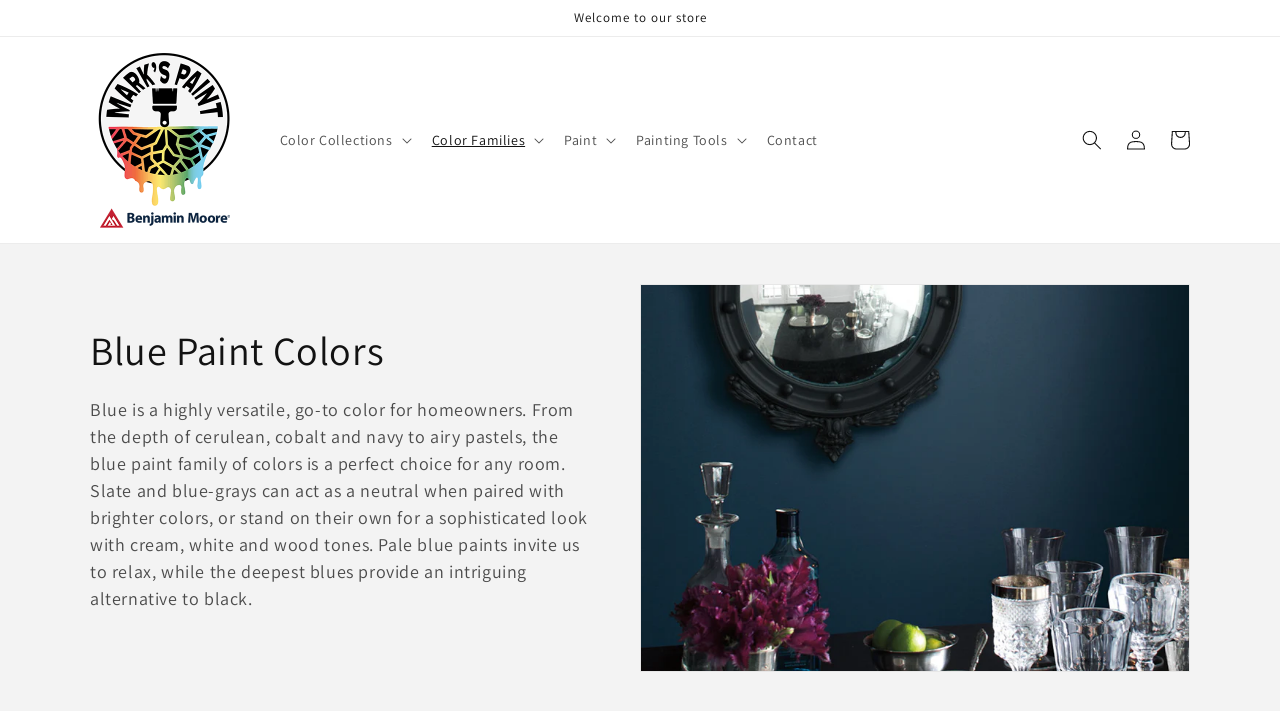

--- FILE ---
content_type: text/html; charset=utf-8
request_url: https://www.markspaintmart.com/collections/blue-paint-colors
body_size: 23590
content:
<!doctype html>
<html class="no-js" lang="en-US">
  <head>
    <meta charset="utf-8">
    <meta http-equiv="X-UA-Compatible" content="IE=edge">
    <meta name="viewport" content="width=device-width,initial-scale=1">
    <meta name="theme-color" content="">
    <link rel="canonical" href="https://www.markspaintmart.com/collections/blue-paint-colors">
    <link rel="preconnect" href="https://cdn.shopify.com" crossorigin><link rel="icon" type="image/png" href="//www.markspaintmart.com/cdn/shop/files/benjamin-moore-favicon.png?crop=center&height=32&v=1689018609&width=32"><link rel="preconnect" href="https://fonts.shopifycdn.com" crossorigin><title>
      Blue Paint Colors
 &ndash; Mark&#39;s Paint Mart</title>

    
      <meta name="description" content="Mark&#39;s Paint Mart in Oakland carries an assortment of paint colors in their Benjamin Moore Blue color family. View Colors.">
    

    

<meta property="og:site_name" content="Mark&#39;s Paint Mart">
<meta property="og:url" content="https://www.markspaintmart.com/collections/blue-paint-colors">
<meta property="og:title" content="Blue Paint Colors">
<meta property="og:type" content="website">
<meta property="og:description" content="Mark&#39;s Paint Mart in Oakland carries an assortment of paint colors in their Benjamin Moore Blue color family. View Colors."><meta property="og:image" content="http://www.markspaintmart.com/cdn/shop/collections/benjamin-moore-blue.jpg?v=1689014049">
  <meta property="og:image:secure_url" content="https://www.markspaintmart.com/cdn/shop/collections/benjamin-moore-blue.jpg?v=1689014049">
  <meta property="og:image:width" content="1200">
  <meta property="og:image:height" content="960"><meta name="twitter:card" content="summary_large_image">
<meta name="twitter:title" content="Blue Paint Colors">
<meta name="twitter:description" content="Mark&#39;s Paint Mart in Oakland carries an assortment of paint colors in their Benjamin Moore Blue color family. View Colors.">


    <script src="//www.markspaintmart.com/cdn/shop/t/2/assets/constants.js?v=165488195745554878101689013314" defer="defer"></script>
    <script src="//www.markspaintmart.com/cdn/shop/t/2/assets/pubsub.js?v=2921868252632587581689013314" defer="defer"></script>
    <script src="//www.markspaintmart.com/cdn/shop/t/2/assets/global.js?v=85297797553816670871689013314" defer="defer"></script>
    <script>window.performance && window.performance.mark && window.performance.mark('shopify.content_for_header.start');</script><meta id="shopify-digital-wallet" name="shopify-digital-wallet" content="/77885604123/digital_wallets/dialog">
<meta name="shopify-checkout-api-token" content="19f542d365bf48d1131963b8b9bef6bf">
<link rel="alternate" type="application/atom+xml" title="Feed" href="/collections/blue-paint-colors.atom" />
<link rel="alternate" type="application/json+oembed" href="https://www.markspaintmart.com/collections/blue-paint-colors.oembed">
<script async="async" src="/checkouts/internal/preloads.js?locale=en-US"></script>
<link rel="preconnect" href="https://shop.app" crossorigin="anonymous">
<script async="async" src="https://shop.app/checkouts/internal/preloads.js?locale=en-US&shop_id=77885604123" crossorigin="anonymous"></script>
<script id="apple-pay-shop-capabilities" type="application/json">{"shopId":77885604123,"countryCode":"US","currencyCode":"USD","merchantCapabilities":["supports3DS"],"merchantId":"gid:\/\/shopify\/Shop\/77885604123","merchantName":"Mark's Paint Mart","requiredBillingContactFields":["postalAddress","email","phone"],"requiredShippingContactFields":["postalAddress","email","phone"],"shippingType":"shipping","supportedNetworks":["visa","masterCard","amex","discover","elo","jcb"],"total":{"type":"pending","label":"Mark's Paint Mart","amount":"1.00"},"shopifyPaymentsEnabled":true,"supportsSubscriptions":true}</script>
<script id="shopify-features" type="application/json">{"accessToken":"19f542d365bf48d1131963b8b9bef6bf","betas":["rich-media-storefront-analytics"],"domain":"www.markspaintmart.com","predictiveSearch":true,"shopId":77885604123,"locale":"en"}</script>
<script>var Shopify = Shopify || {};
Shopify.shop = "markspaintmart.myshopify.com";
Shopify.locale = "en-US";
Shopify.currency = {"active":"USD","rate":"1.0"};
Shopify.country = "US";
Shopify.theme = {"name":"Dawn","id":153561334043,"schema_name":"Dawn","schema_version":"8.0.0","theme_store_id":null,"role":"main"};
Shopify.theme.handle = "null";
Shopify.theme.style = {"id":null,"handle":null};
Shopify.cdnHost = "www.markspaintmart.com/cdn";
Shopify.routes = Shopify.routes || {};
Shopify.routes.root = "/";</script>
<script type="module">!function(o){(o.Shopify=o.Shopify||{}).modules=!0}(window);</script>
<script>!function(o){function n(){var o=[];function n(){o.push(Array.prototype.slice.apply(arguments))}return n.q=o,n}var t=o.Shopify=o.Shopify||{};t.loadFeatures=n(),t.autoloadFeatures=n()}(window);</script>
<script>
  window.ShopifyPay = window.ShopifyPay || {};
  window.ShopifyPay.apiHost = "shop.app\/pay";
  window.ShopifyPay.redirectState = null;
</script>
<script id="shop-js-analytics" type="application/json">{"pageType":"collection"}</script>
<script defer="defer" async type="module" src="//www.markspaintmart.com/cdn/shopifycloud/shop-js/modules/v2/client.init-shop-cart-sync_BT-GjEfc.en.esm.js"></script>
<script defer="defer" async type="module" src="//www.markspaintmart.com/cdn/shopifycloud/shop-js/modules/v2/chunk.common_D58fp_Oc.esm.js"></script>
<script defer="defer" async type="module" src="//www.markspaintmart.com/cdn/shopifycloud/shop-js/modules/v2/chunk.modal_xMitdFEc.esm.js"></script>
<script type="module">
  await import("//www.markspaintmart.com/cdn/shopifycloud/shop-js/modules/v2/client.init-shop-cart-sync_BT-GjEfc.en.esm.js");
await import("//www.markspaintmart.com/cdn/shopifycloud/shop-js/modules/v2/chunk.common_D58fp_Oc.esm.js");
await import("//www.markspaintmart.com/cdn/shopifycloud/shop-js/modules/v2/chunk.modal_xMitdFEc.esm.js");

  window.Shopify.SignInWithShop?.initShopCartSync?.({"fedCMEnabled":true,"windoidEnabled":true});

</script>
<script>
  window.Shopify = window.Shopify || {};
  if (!window.Shopify.featureAssets) window.Shopify.featureAssets = {};
  window.Shopify.featureAssets['shop-js'] = {"shop-cart-sync":["modules/v2/client.shop-cart-sync_DZOKe7Ll.en.esm.js","modules/v2/chunk.common_D58fp_Oc.esm.js","modules/v2/chunk.modal_xMitdFEc.esm.js"],"init-fed-cm":["modules/v2/client.init-fed-cm_B6oLuCjv.en.esm.js","modules/v2/chunk.common_D58fp_Oc.esm.js","modules/v2/chunk.modal_xMitdFEc.esm.js"],"shop-cash-offers":["modules/v2/client.shop-cash-offers_D2sdYoxE.en.esm.js","modules/v2/chunk.common_D58fp_Oc.esm.js","modules/v2/chunk.modal_xMitdFEc.esm.js"],"shop-login-button":["modules/v2/client.shop-login-button_QeVjl5Y3.en.esm.js","modules/v2/chunk.common_D58fp_Oc.esm.js","modules/v2/chunk.modal_xMitdFEc.esm.js"],"pay-button":["modules/v2/client.pay-button_DXTOsIq6.en.esm.js","modules/v2/chunk.common_D58fp_Oc.esm.js","modules/v2/chunk.modal_xMitdFEc.esm.js"],"shop-button":["modules/v2/client.shop-button_DQZHx9pm.en.esm.js","modules/v2/chunk.common_D58fp_Oc.esm.js","modules/v2/chunk.modal_xMitdFEc.esm.js"],"avatar":["modules/v2/client.avatar_BTnouDA3.en.esm.js"],"init-windoid":["modules/v2/client.init-windoid_CR1B-cfM.en.esm.js","modules/v2/chunk.common_D58fp_Oc.esm.js","modules/v2/chunk.modal_xMitdFEc.esm.js"],"init-shop-for-new-customer-accounts":["modules/v2/client.init-shop-for-new-customer-accounts_C_vY_xzh.en.esm.js","modules/v2/client.shop-login-button_QeVjl5Y3.en.esm.js","modules/v2/chunk.common_D58fp_Oc.esm.js","modules/v2/chunk.modal_xMitdFEc.esm.js"],"init-shop-email-lookup-coordinator":["modules/v2/client.init-shop-email-lookup-coordinator_BI7n9ZSv.en.esm.js","modules/v2/chunk.common_D58fp_Oc.esm.js","modules/v2/chunk.modal_xMitdFEc.esm.js"],"init-shop-cart-sync":["modules/v2/client.init-shop-cart-sync_BT-GjEfc.en.esm.js","modules/v2/chunk.common_D58fp_Oc.esm.js","modules/v2/chunk.modal_xMitdFEc.esm.js"],"shop-toast-manager":["modules/v2/client.shop-toast-manager_DiYdP3xc.en.esm.js","modules/v2/chunk.common_D58fp_Oc.esm.js","modules/v2/chunk.modal_xMitdFEc.esm.js"],"init-customer-accounts":["modules/v2/client.init-customer-accounts_D9ZNqS-Q.en.esm.js","modules/v2/client.shop-login-button_QeVjl5Y3.en.esm.js","modules/v2/chunk.common_D58fp_Oc.esm.js","modules/v2/chunk.modal_xMitdFEc.esm.js"],"init-customer-accounts-sign-up":["modules/v2/client.init-customer-accounts-sign-up_iGw4briv.en.esm.js","modules/v2/client.shop-login-button_QeVjl5Y3.en.esm.js","modules/v2/chunk.common_D58fp_Oc.esm.js","modules/v2/chunk.modal_xMitdFEc.esm.js"],"shop-follow-button":["modules/v2/client.shop-follow-button_CqMgW2wH.en.esm.js","modules/v2/chunk.common_D58fp_Oc.esm.js","modules/v2/chunk.modal_xMitdFEc.esm.js"],"checkout-modal":["modules/v2/client.checkout-modal_xHeaAweL.en.esm.js","modules/v2/chunk.common_D58fp_Oc.esm.js","modules/v2/chunk.modal_xMitdFEc.esm.js"],"shop-login":["modules/v2/client.shop-login_D91U-Q7h.en.esm.js","modules/v2/chunk.common_D58fp_Oc.esm.js","modules/v2/chunk.modal_xMitdFEc.esm.js"],"lead-capture":["modules/v2/client.lead-capture_BJmE1dJe.en.esm.js","modules/v2/chunk.common_D58fp_Oc.esm.js","modules/v2/chunk.modal_xMitdFEc.esm.js"],"payment-terms":["modules/v2/client.payment-terms_Ci9AEqFq.en.esm.js","modules/v2/chunk.common_D58fp_Oc.esm.js","modules/v2/chunk.modal_xMitdFEc.esm.js"]};
</script>
<script id="__st">var __st={"a":77885604123,"offset":-28800,"reqid":"983a00b0-d2ec-4e1a-92a3-044b60fa1c2b-1769275294","pageurl":"www.markspaintmart.com\/collections\/blue-paint-colors","u":"6d1cc61a9e50","p":"collection","rtyp":"collection","rid":452915790107};</script>
<script>window.ShopifyPaypalV4VisibilityTracking = true;</script>
<script id="captcha-bootstrap">!function(){'use strict';const t='contact',e='account',n='new_comment',o=[[t,t],['blogs',n],['comments',n],[t,'customer']],c=[[e,'customer_login'],[e,'guest_login'],[e,'recover_customer_password'],[e,'create_customer']],r=t=>t.map((([t,e])=>`form[action*='/${t}']:not([data-nocaptcha='true']) input[name='form_type'][value='${e}']`)).join(','),a=t=>()=>t?[...document.querySelectorAll(t)].map((t=>t.form)):[];function s(){const t=[...o],e=r(t);return a(e)}const i='password',u='form_key',d=['recaptcha-v3-token','g-recaptcha-response','h-captcha-response',i],f=()=>{try{return window.sessionStorage}catch{return}},m='__shopify_v',_=t=>t.elements[u];function p(t,e,n=!1){try{const o=window.sessionStorage,c=JSON.parse(o.getItem(e)),{data:r}=function(t){const{data:e,action:n}=t;return t[m]||n?{data:e,action:n}:{data:t,action:n}}(c);for(const[e,n]of Object.entries(r))t.elements[e]&&(t.elements[e].value=n);n&&o.removeItem(e)}catch(o){console.error('form repopulation failed',{error:o})}}const l='form_type',E='cptcha';function T(t){t.dataset[E]=!0}const w=window,h=w.document,L='Shopify',v='ce_forms',y='captcha';let A=!1;((t,e)=>{const n=(g='f06e6c50-85a8-45c8-87d0-21a2b65856fe',I='https://cdn.shopify.com/shopifycloud/storefront-forms-hcaptcha/ce_storefront_forms_captcha_hcaptcha.v1.5.2.iife.js',D={infoText:'Protected by hCaptcha',privacyText:'Privacy',termsText:'Terms'},(t,e,n)=>{const o=w[L][v],c=o.bindForm;if(c)return c(t,g,e,D).then(n);var r;o.q.push([[t,g,e,D],n]),r=I,A||(h.body.append(Object.assign(h.createElement('script'),{id:'captcha-provider',async:!0,src:r})),A=!0)});var g,I,D;w[L]=w[L]||{},w[L][v]=w[L][v]||{},w[L][v].q=[],w[L][y]=w[L][y]||{},w[L][y].protect=function(t,e){n(t,void 0,e),T(t)},Object.freeze(w[L][y]),function(t,e,n,w,h,L){const[v,y,A,g]=function(t,e,n){const i=e?o:[],u=t?c:[],d=[...i,...u],f=r(d),m=r(i),_=r(d.filter((([t,e])=>n.includes(e))));return[a(f),a(m),a(_),s()]}(w,h,L),I=t=>{const e=t.target;return e instanceof HTMLFormElement?e:e&&e.form},D=t=>v().includes(t);t.addEventListener('submit',(t=>{const e=I(t);if(!e)return;const n=D(e)&&!e.dataset.hcaptchaBound&&!e.dataset.recaptchaBound,o=_(e),c=g().includes(e)&&(!o||!o.value);(n||c)&&t.preventDefault(),c&&!n&&(function(t){try{if(!f())return;!function(t){const e=f();if(!e)return;const n=_(t);if(!n)return;const o=n.value;o&&e.removeItem(o)}(t);const e=Array.from(Array(32),(()=>Math.random().toString(36)[2])).join('');!function(t,e){_(t)||t.append(Object.assign(document.createElement('input'),{type:'hidden',name:u})),t.elements[u].value=e}(t,e),function(t,e){const n=f();if(!n)return;const o=[...t.querySelectorAll(`input[type='${i}']`)].map((({name:t})=>t)),c=[...d,...o],r={};for(const[a,s]of new FormData(t).entries())c.includes(a)||(r[a]=s);n.setItem(e,JSON.stringify({[m]:1,action:t.action,data:r}))}(t,e)}catch(e){console.error('failed to persist form',e)}}(e),e.submit())}));const S=(t,e)=>{t&&!t.dataset[E]&&(n(t,e.some((e=>e===t))),T(t))};for(const o of['focusin','change'])t.addEventListener(o,(t=>{const e=I(t);D(e)&&S(e,y())}));const B=e.get('form_key'),M=e.get(l),P=B&&M;t.addEventListener('DOMContentLoaded',(()=>{const t=y();if(P)for(const e of t)e.elements[l].value===M&&p(e,B);[...new Set([...A(),...v().filter((t=>'true'===t.dataset.shopifyCaptcha))])].forEach((e=>S(e,t)))}))}(h,new URLSearchParams(w.location.search),n,t,e,['guest_login'])})(!0,!0)}();</script>
<script integrity="sha256-4kQ18oKyAcykRKYeNunJcIwy7WH5gtpwJnB7kiuLZ1E=" data-source-attribution="shopify.loadfeatures" defer="defer" src="//www.markspaintmart.com/cdn/shopifycloud/storefront/assets/storefront/load_feature-a0a9edcb.js" crossorigin="anonymous"></script>
<script crossorigin="anonymous" defer="defer" src="//www.markspaintmart.com/cdn/shopifycloud/storefront/assets/shopify_pay/storefront-65b4c6d7.js?v=20250812"></script>
<script data-source-attribution="shopify.dynamic_checkout.dynamic.init">var Shopify=Shopify||{};Shopify.PaymentButton=Shopify.PaymentButton||{isStorefrontPortableWallets:!0,init:function(){window.Shopify.PaymentButton.init=function(){};var t=document.createElement("script");t.src="https://www.markspaintmart.com/cdn/shopifycloud/portable-wallets/latest/portable-wallets.en.js",t.type="module",document.head.appendChild(t)}};
</script>
<script data-source-attribution="shopify.dynamic_checkout.buyer_consent">
  function portableWalletsHideBuyerConsent(e){var t=document.getElementById("shopify-buyer-consent"),n=document.getElementById("shopify-subscription-policy-button");t&&n&&(t.classList.add("hidden"),t.setAttribute("aria-hidden","true"),n.removeEventListener("click",e))}function portableWalletsShowBuyerConsent(e){var t=document.getElementById("shopify-buyer-consent"),n=document.getElementById("shopify-subscription-policy-button");t&&n&&(t.classList.remove("hidden"),t.removeAttribute("aria-hidden"),n.addEventListener("click",e))}window.Shopify?.PaymentButton&&(window.Shopify.PaymentButton.hideBuyerConsent=portableWalletsHideBuyerConsent,window.Shopify.PaymentButton.showBuyerConsent=portableWalletsShowBuyerConsent);
</script>
<script data-source-attribution="shopify.dynamic_checkout.cart.bootstrap">document.addEventListener("DOMContentLoaded",(function(){function t(){return document.querySelector("shopify-accelerated-checkout-cart, shopify-accelerated-checkout")}if(t())Shopify.PaymentButton.init();else{new MutationObserver((function(e,n){t()&&(Shopify.PaymentButton.init(),n.disconnect())})).observe(document.body,{childList:!0,subtree:!0})}}));
</script>
<link id="shopify-accelerated-checkout-styles" rel="stylesheet" media="screen" href="https://www.markspaintmart.com/cdn/shopifycloud/portable-wallets/latest/accelerated-checkout-backwards-compat.css" crossorigin="anonymous">
<style id="shopify-accelerated-checkout-cart">
        #shopify-buyer-consent {
  margin-top: 1em;
  display: inline-block;
  width: 100%;
}

#shopify-buyer-consent.hidden {
  display: none;
}

#shopify-subscription-policy-button {
  background: none;
  border: none;
  padding: 0;
  text-decoration: underline;
  font-size: inherit;
  cursor: pointer;
}

#shopify-subscription-policy-button::before {
  box-shadow: none;
}

      </style>
<script id="sections-script" data-sections="header,footer" defer="defer" src="//www.markspaintmart.com/cdn/shop/t/2/compiled_assets/scripts.js?v=34"></script>
<script>window.performance && window.performance.mark && window.performance.mark('shopify.content_for_header.end');</script>


    <style data-shopify>
      @font-face {
  font-family: Assistant;
  font-weight: 400;
  font-style: normal;
  font-display: swap;
  src: url("//www.markspaintmart.com/cdn/fonts/assistant/assistant_n4.9120912a469cad1cc292572851508ca49d12e768.woff2") format("woff2"),
       url("//www.markspaintmart.com/cdn/fonts/assistant/assistant_n4.6e9875ce64e0fefcd3f4446b7ec9036b3ddd2985.woff") format("woff");
}

      @font-face {
  font-family: Assistant;
  font-weight: 700;
  font-style: normal;
  font-display: swap;
  src: url("//www.markspaintmart.com/cdn/fonts/assistant/assistant_n7.bf44452348ec8b8efa3aa3068825305886b1c83c.woff2") format("woff2"),
       url("//www.markspaintmart.com/cdn/fonts/assistant/assistant_n7.0c887fee83f6b3bda822f1150b912c72da0f7b64.woff") format("woff");
}

      
      
      @font-face {
  font-family: Assistant;
  font-weight: 400;
  font-style: normal;
  font-display: swap;
  src: url("//www.markspaintmart.com/cdn/fonts/assistant/assistant_n4.9120912a469cad1cc292572851508ca49d12e768.woff2") format("woff2"),
       url("//www.markspaintmart.com/cdn/fonts/assistant/assistant_n4.6e9875ce64e0fefcd3f4446b7ec9036b3ddd2985.woff") format("woff");
}


      :root {
        --font-body-family: Assistant, sans-serif;
        --font-body-style: normal;
        --font-body-weight: 400;
        --font-body-weight-bold: 700;

        --font-heading-family: Assistant, sans-serif;
        --font-heading-style: normal;
        --font-heading-weight: 400;

        --font-body-scale: 1.0;
        --font-heading-scale: 1.0;

        --color-base-text: 18, 18, 18;
        --color-shadow: 18, 18, 18;
        --color-base-background-1: 255, 255, 255;
        --color-base-background-2: 243, 243, 243;
        --color-base-solid-button-labels: 255, 255, 255;
        --color-base-outline-button-labels: 18, 18, 18;
        --color-base-accent-1: 18, 18, 18;
        --color-base-accent-2: 51, 79, 180;
        --payment-terms-background-color: #ffffff;

        --gradient-base-background-1: #ffffff;
        --gradient-base-background-2: #f3f3f3;
        --gradient-base-accent-1: #121212;
        --gradient-base-accent-2: #334fb4;

        --media-padding: px;
        --media-border-opacity: 0.05;
        --media-border-width: 1px;
        --media-radius: 0px;
        --media-shadow-opacity: 0.0;
        --media-shadow-horizontal-offset: 0px;
        --media-shadow-vertical-offset: 4px;
        --media-shadow-blur-radius: 5px;
        --media-shadow-visible: 0;

        --page-width: 120rem;
        --page-width-margin: 0rem;

        --product-card-image-padding: 0.0rem;
        --product-card-corner-radius: 0.0rem;
        --product-card-text-alignment: left;
        --product-card-border-width: 0.0rem;
        --product-card-border-opacity: 0.1;
        --product-card-shadow-opacity: 0.0;
        --product-card-shadow-visible: 0;
        --product-card-shadow-horizontal-offset: 0.0rem;
        --product-card-shadow-vertical-offset: 0.4rem;
        --product-card-shadow-blur-radius: 0.5rem;

        --collection-card-image-padding: 0.0rem;
        --collection-card-corner-radius: 0.0rem;
        --collection-card-text-alignment: left;
        --collection-card-border-width: 0.0rem;
        --collection-card-border-opacity: 0.0;
        --collection-card-shadow-opacity: 0.1;
        --collection-card-shadow-visible: 1;
        --collection-card-shadow-horizontal-offset: 0.0rem;
        --collection-card-shadow-vertical-offset: 0.0rem;
        --collection-card-shadow-blur-radius: 0.0rem;

        --blog-card-image-padding: 0.0rem;
        --blog-card-corner-radius: 0.0rem;
        --blog-card-text-alignment: left;
        --blog-card-border-width: 0.0rem;
        --blog-card-border-opacity: 0.0;
        --blog-card-shadow-opacity: 0.1;
        --blog-card-shadow-visible: 1;
        --blog-card-shadow-horizontal-offset: 0.0rem;
        --blog-card-shadow-vertical-offset: 0.0rem;
        --blog-card-shadow-blur-radius: 0.0rem;

        --badge-corner-radius: 4.0rem;

        --popup-border-width: 1px;
        --popup-border-opacity: 0.1;
        --popup-corner-radius: 0px;
        --popup-shadow-opacity: 0.0;
        --popup-shadow-horizontal-offset: 0px;
        --popup-shadow-vertical-offset: 4px;
        --popup-shadow-blur-radius: 5px;

        --drawer-border-width: 1px;
        --drawer-border-opacity: 0.1;
        --drawer-shadow-opacity: 0.0;
        --drawer-shadow-horizontal-offset: 0px;
        --drawer-shadow-vertical-offset: 4px;
        --drawer-shadow-blur-radius: 5px;

        --spacing-sections-desktop: 0px;
        --spacing-sections-mobile: 0px;

        --grid-desktop-vertical-spacing: 8px;
        --grid-desktop-horizontal-spacing: 8px;
        --grid-mobile-vertical-spacing: 4px;
        --grid-mobile-horizontal-spacing: 4px;

        --text-boxes-border-opacity: 0.1;
        --text-boxes-border-width: 0px;
        --text-boxes-radius: 0px;
        --text-boxes-shadow-opacity: 0.0;
        --text-boxes-shadow-visible: 0;
        --text-boxes-shadow-horizontal-offset: 0px;
        --text-boxes-shadow-vertical-offset: 4px;
        --text-boxes-shadow-blur-radius: 5px;

        --buttons-radius: 0px;
        --buttons-radius-outset: 0px;
        --buttons-border-width: 1px;
        --buttons-border-opacity: 1.0;
        --buttons-shadow-opacity: 0.0;
        --buttons-shadow-visible: 0;
        --buttons-shadow-horizontal-offset: 0px;
        --buttons-shadow-vertical-offset: 4px;
        --buttons-shadow-blur-radius: 5px;
        --buttons-border-offset: 0px;

        --inputs-radius: 0px;
        --inputs-border-width: 1px;
        --inputs-border-opacity: 0.55;
        --inputs-shadow-opacity: 0.0;
        --inputs-shadow-horizontal-offset: 0px;
        --inputs-margin-offset: 0px;
        --inputs-shadow-vertical-offset: 4px;
        --inputs-shadow-blur-radius: 5px;
        --inputs-radius-outset: 0px;

        --variant-pills-radius: 40px;
        --variant-pills-border-width: 1px;
        --variant-pills-border-opacity: 0.55;
        --variant-pills-shadow-opacity: 0.0;
        --variant-pills-shadow-horizontal-offset: 0px;
        --variant-pills-shadow-vertical-offset: 4px;
        --variant-pills-shadow-blur-radius: 5px;
      }

      *,
      *::before,
      *::after {
        box-sizing: inherit;
      }

      html {
        box-sizing: border-box;
        font-size: calc(var(--font-body-scale) * 62.5%);
        height: 100%;
      }

      body {
        display: grid;
        grid-template-rows: auto auto 1fr auto;
        grid-template-columns: 100%;
        min-height: 100%;
        margin: 0;
        font-size: 1.5rem;
        letter-spacing: 0.06rem;
        line-height: calc(1 + 0.8 / var(--font-body-scale));
        font-family: var(--font-body-family);
        font-style: var(--font-body-style);
        font-weight: var(--font-body-weight);
      }

      @media screen and (min-width: 750px) {
        body {
          font-size: 1.6rem;
        }
      }
    </style>

    <link href="//www.markspaintmart.com/cdn/shop/t/2/assets/base.css?v=831047894957930821689013313" rel="stylesheet" type="text/css" media="all" />
<link rel="preload" as="font" href="//www.markspaintmart.com/cdn/fonts/assistant/assistant_n4.9120912a469cad1cc292572851508ca49d12e768.woff2" type="font/woff2" crossorigin><link rel="preload" as="font" href="//www.markspaintmart.com/cdn/fonts/assistant/assistant_n4.9120912a469cad1cc292572851508ca49d12e768.woff2" type="font/woff2" crossorigin><link rel="stylesheet" href="//www.markspaintmart.com/cdn/shop/t/2/assets/component-predictive-search.css?v=85913294783299393391689013313" media="print" onload="this.media='all'"><script>document.documentElement.className = document.documentElement.className.replace('no-js', 'js');
    if (Shopify.designMode) {
      document.documentElement.classList.add('shopify-design-mode');
    }
    </script>
    <!-- Google tag (gtag.js) -->
    <script async src="https://www.googletagmanager.com/gtag/js?id=G-X32Z51H76N"></script>
    <script>
      window.dataLayer = window.dataLayer || [];
      function gtag(){dataLayer.push(arguments);}
      gtag('js', new Date());
    
      gtag('config', 'G-X32Z51H76N');
    </script>
  <link href="https://cdn.shopify.com/extensions/019bd76e-f981-7580-9227-e5919beef557/magical-mandatory-fees-191/assets/magical-mandatory-fees.css" rel="stylesheet" type="text/css" media="all">
<script src="https://cdn.shopify.com/extensions/4b7a4b6d-f7c0-4544-afc6-cd51b8019571/free-notification-bar-messages-1/assets/magical-messages.js" type="text/javascript" defer="defer"></script>
<link href="https://cdn.shopify.com/extensions/4b7a4b6d-f7c0-4544-afc6-cd51b8019571/free-notification-bar-messages-1/assets/magical-messages.css" rel="stylesheet" type="text/css" media="all">
<link href="https://monorail-edge.shopifysvc.com" rel="dns-prefetch">
<script>(function(){if ("sendBeacon" in navigator && "performance" in window) {try {var session_token_from_headers = performance.getEntriesByType('navigation')[0].serverTiming.find(x => x.name == '_s').description;} catch {var session_token_from_headers = undefined;}var session_cookie_matches = document.cookie.match(/_shopify_s=([^;]*)/);var session_token_from_cookie = session_cookie_matches && session_cookie_matches.length === 2 ? session_cookie_matches[1] : "";var session_token = session_token_from_headers || session_token_from_cookie || "";function handle_abandonment_event(e) {var entries = performance.getEntries().filter(function(entry) {return /monorail-edge.shopifysvc.com/.test(entry.name);});if (!window.abandonment_tracked && entries.length === 0) {window.abandonment_tracked = true;var currentMs = Date.now();var navigation_start = performance.timing.navigationStart;var payload = {shop_id: 77885604123,url: window.location.href,navigation_start,duration: currentMs - navigation_start,session_token,page_type: "collection"};window.navigator.sendBeacon("https://monorail-edge.shopifysvc.com/v1/produce", JSON.stringify({schema_id: "online_store_buyer_site_abandonment/1.1",payload: payload,metadata: {event_created_at_ms: currentMs,event_sent_at_ms: currentMs}}));}}window.addEventListener('pagehide', handle_abandonment_event);}}());</script>
<script id="web-pixels-manager-setup">(function e(e,d,r,n,o){if(void 0===o&&(o={}),!Boolean(null===(a=null===(i=window.Shopify)||void 0===i?void 0:i.analytics)||void 0===a?void 0:a.replayQueue)){var i,a;window.Shopify=window.Shopify||{};var t=window.Shopify;t.analytics=t.analytics||{};var s=t.analytics;s.replayQueue=[],s.publish=function(e,d,r){return s.replayQueue.push([e,d,r]),!0};try{self.performance.mark("wpm:start")}catch(e){}var l=function(){var e={modern:/Edge?\/(1{2}[4-9]|1[2-9]\d|[2-9]\d{2}|\d{4,})\.\d+(\.\d+|)|Firefox\/(1{2}[4-9]|1[2-9]\d|[2-9]\d{2}|\d{4,})\.\d+(\.\d+|)|Chrom(ium|e)\/(9{2}|\d{3,})\.\d+(\.\d+|)|(Maci|X1{2}).+ Version\/(15\.\d+|(1[6-9]|[2-9]\d|\d{3,})\.\d+)([,.]\d+|)( \(\w+\)|)( Mobile\/\w+|) Safari\/|Chrome.+OPR\/(9{2}|\d{3,})\.\d+\.\d+|(CPU[ +]OS|iPhone[ +]OS|CPU[ +]iPhone|CPU IPhone OS|CPU iPad OS)[ +]+(15[._]\d+|(1[6-9]|[2-9]\d|\d{3,})[._]\d+)([._]\d+|)|Android:?[ /-](13[3-9]|1[4-9]\d|[2-9]\d{2}|\d{4,})(\.\d+|)(\.\d+|)|Android.+Firefox\/(13[5-9]|1[4-9]\d|[2-9]\d{2}|\d{4,})\.\d+(\.\d+|)|Android.+Chrom(ium|e)\/(13[3-9]|1[4-9]\d|[2-9]\d{2}|\d{4,})\.\d+(\.\d+|)|SamsungBrowser\/([2-9]\d|\d{3,})\.\d+/,legacy:/Edge?\/(1[6-9]|[2-9]\d|\d{3,})\.\d+(\.\d+|)|Firefox\/(5[4-9]|[6-9]\d|\d{3,})\.\d+(\.\d+|)|Chrom(ium|e)\/(5[1-9]|[6-9]\d|\d{3,})\.\d+(\.\d+|)([\d.]+$|.*Safari\/(?![\d.]+ Edge\/[\d.]+$))|(Maci|X1{2}).+ Version\/(10\.\d+|(1[1-9]|[2-9]\d|\d{3,})\.\d+)([,.]\d+|)( \(\w+\)|)( Mobile\/\w+|) Safari\/|Chrome.+OPR\/(3[89]|[4-9]\d|\d{3,})\.\d+\.\d+|(CPU[ +]OS|iPhone[ +]OS|CPU[ +]iPhone|CPU IPhone OS|CPU iPad OS)[ +]+(10[._]\d+|(1[1-9]|[2-9]\d|\d{3,})[._]\d+)([._]\d+|)|Android:?[ /-](13[3-9]|1[4-9]\d|[2-9]\d{2}|\d{4,})(\.\d+|)(\.\d+|)|Mobile Safari.+OPR\/([89]\d|\d{3,})\.\d+\.\d+|Android.+Firefox\/(13[5-9]|1[4-9]\d|[2-9]\d{2}|\d{4,})\.\d+(\.\d+|)|Android.+Chrom(ium|e)\/(13[3-9]|1[4-9]\d|[2-9]\d{2}|\d{4,})\.\d+(\.\d+|)|Android.+(UC? ?Browser|UCWEB|U3)[ /]?(15\.([5-9]|\d{2,})|(1[6-9]|[2-9]\d|\d{3,})\.\d+)\.\d+|SamsungBrowser\/(5\.\d+|([6-9]|\d{2,})\.\d+)|Android.+MQ{2}Browser\/(14(\.(9|\d{2,})|)|(1[5-9]|[2-9]\d|\d{3,})(\.\d+|))(\.\d+|)|K[Aa][Ii]OS\/(3\.\d+|([4-9]|\d{2,})\.\d+)(\.\d+|)/},d=e.modern,r=e.legacy,n=navigator.userAgent;return n.match(d)?"modern":n.match(r)?"legacy":"unknown"}(),u="modern"===l?"modern":"legacy",c=(null!=n?n:{modern:"",legacy:""})[u],f=function(e){return[e.baseUrl,"/wpm","/b",e.hashVersion,"modern"===e.buildTarget?"m":"l",".js"].join("")}({baseUrl:d,hashVersion:r,buildTarget:u}),m=function(e){var d=e.version,r=e.bundleTarget,n=e.surface,o=e.pageUrl,i=e.monorailEndpoint;return{emit:function(e){var a=e.status,t=e.errorMsg,s=(new Date).getTime(),l=JSON.stringify({metadata:{event_sent_at_ms:s},events:[{schema_id:"web_pixels_manager_load/3.1",payload:{version:d,bundle_target:r,page_url:o,status:a,surface:n,error_msg:t},metadata:{event_created_at_ms:s}}]});if(!i)return console&&console.warn&&console.warn("[Web Pixels Manager] No Monorail endpoint provided, skipping logging."),!1;try{return self.navigator.sendBeacon.bind(self.navigator)(i,l)}catch(e){}var u=new XMLHttpRequest;try{return u.open("POST",i,!0),u.setRequestHeader("Content-Type","text/plain"),u.send(l),!0}catch(e){return console&&console.warn&&console.warn("[Web Pixels Manager] Got an unhandled error while logging to Monorail."),!1}}}}({version:r,bundleTarget:l,surface:e.surface,pageUrl:self.location.href,monorailEndpoint:e.monorailEndpoint});try{o.browserTarget=l,function(e){var d=e.src,r=e.async,n=void 0===r||r,o=e.onload,i=e.onerror,a=e.sri,t=e.scriptDataAttributes,s=void 0===t?{}:t,l=document.createElement("script"),u=document.querySelector("head"),c=document.querySelector("body");if(l.async=n,l.src=d,a&&(l.integrity=a,l.crossOrigin="anonymous"),s)for(var f in s)if(Object.prototype.hasOwnProperty.call(s,f))try{l.dataset[f]=s[f]}catch(e){}if(o&&l.addEventListener("load",o),i&&l.addEventListener("error",i),u)u.appendChild(l);else{if(!c)throw new Error("Did not find a head or body element to append the script");c.appendChild(l)}}({src:f,async:!0,onload:function(){if(!function(){var e,d;return Boolean(null===(d=null===(e=window.Shopify)||void 0===e?void 0:e.analytics)||void 0===d?void 0:d.initialized)}()){var d=window.webPixelsManager.init(e)||void 0;if(d){var r=window.Shopify.analytics;r.replayQueue.forEach((function(e){var r=e[0],n=e[1],o=e[2];d.publishCustomEvent(r,n,o)})),r.replayQueue=[],r.publish=d.publishCustomEvent,r.visitor=d.visitor,r.initialized=!0}}},onerror:function(){return m.emit({status:"failed",errorMsg:"".concat(f," has failed to load")})},sri:function(e){var d=/^sha384-[A-Za-z0-9+/=]+$/;return"string"==typeof e&&d.test(e)}(c)?c:"",scriptDataAttributes:o}),m.emit({status:"loading"})}catch(e){m.emit({status:"failed",errorMsg:(null==e?void 0:e.message)||"Unknown error"})}}})({shopId: 77885604123,storefrontBaseUrl: "https://www.markspaintmart.com",extensionsBaseUrl: "https://extensions.shopifycdn.com/cdn/shopifycloud/web-pixels-manager",monorailEndpoint: "https://monorail-edge.shopifysvc.com/unstable/produce_batch",surface: "storefront-renderer",enabledBetaFlags: ["2dca8a86"],webPixelsConfigList: [{"id":"shopify-app-pixel","configuration":"{}","eventPayloadVersion":"v1","runtimeContext":"STRICT","scriptVersion":"0450","apiClientId":"shopify-pixel","type":"APP","privacyPurposes":["ANALYTICS","MARKETING"]},{"id":"shopify-custom-pixel","eventPayloadVersion":"v1","runtimeContext":"LAX","scriptVersion":"0450","apiClientId":"shopify-pixel","type":"CUSTOM","privacyPurposes":["ANALYTICS","MARKETING"]}],isMerchantRequest: false,initData: {"shop":{"name":"Mark's Paint Mart","paymentSettings":{"currencyCode":"USD"},"myshopifyDomain":"markspaintmart.myshopify.com","countryCode":"US","storefrontUrl":"https:\/\/www.markspaintmart.com"},"customer":null,"cart":null,"checkout":null,"productVariants":[],"purchasingCompany":null},},"https://www.markspaintmart.com/cdn","fcfee988w5aeb613cpc8e4bc33m6693e112",{"modern":"","legacy":""},{"shopId":"77885604123","storefrontBaseUrl":"https:\/\/www.markspaintmart.com","extensionBaseUrl":"https:\/\/extensions.shopifycdn.com\/cdn\/shopifycloud\/web-pixels-manager","surface":"storefront-renderer","enabledBetaFlags":"[\"2dca8a86\"]","isMerchantRequest":"false","hashVersion":"fcfee988w5aeb613cpc8e4bc33m6693e112","publish":"custom","events":"[[\"page_viewed\",{}],[\"collection_viewed\",{\"collection\":{\"id\":\"452915790107\",\"title\":\"Blue Paint Colors\",\"productVariants\":[]}}]]"});</script><script>
  window.ShopifyAnalytics = window.ShopifyAnalytics || {};
  window.ShopifyAnalytics.meta = window.ShopifyAnalytics.meta || {};
  window.ShopifyAnalytics.meta.currency = 'USD';
  var meta = {"products":[],"page":{"pageType":"collection","resourceType":"collection","resourceId":452915790107,"requestId":"983a00b0-d2ec-4e1a-92a3-044b60fa1c2b-1769275294"}};
  for (var attr in meta) {
    window.ShopifyAnalytics.meta[attr] = meta[attr];
  }
</script>
<script class="analytics">
  (function () {
    var customDocumentWrite = function(content) {
      var jquery = null;

      if (window.jQuery) {
        jquery = window.jQuery;
      } else if (window.Checkout && window.Checkout.$) {
        jquery = window.Checkout.$;
      }

      if (jquery) {
        jquery('body').append(content);
      }
    };

    var hasLoggedConversion = function(token) {
      if (token) {
        return document.cookie.indexOf('loggedConversion=' + token) !== -1;
      }
      return false;
    }

    var setCookieIfConversion = function(token) {
      if (token) {
        var twoMonthsFromNow = new Date(Date.now());
        twoMonthsFromNow.setMonth(twoMonthsFromNow.getMonth() + 2);

        document.cookie = 'loggedConversion=' + token + '; expires=' + twoMonthsFromNow;
      }
    }

    var trekkie = window.ShopifyAnalytics.lib = window.trekkie = window.trekkie || [];
    if (trekkie.integrations) {
      return;
    }
    trekkie.methods = [
      'identify',
      'page',
      'ready',
      'track',
      'trackForm',
      'trackLink'
    ];
    trekkie.factory = function(method) {
      return function() {
        var args = Array.prototype.slice.call(arguments);
        args.unshift(method);
        trekkie.push(args);
        return trekkie;
      };
    };
    for (var i = 0; i < trekkie.methods.length; i++) {
      var key = trekkie.methods[i];
      trekkie[key] = trekkie.factory(key);
    }
    trekkie.load = function(config) {
      trekkie.config = config || {};
      trekkie.config.initialDocumentCookie = document.cookie;
      var first = document.getElementsByTagName('script')[0];
      var script = document.createElement('script');
      script.type = 'text/javascript';
      script.onerror = function(e) {
        var scriptFallback = document.createElement('script');
        scriptFallback.type = 'text/javascript';
        scriptFallback.onerror = function(error) {
                var Monorail = {
      produce: function produce(monorailDomain, schemaId, payload) {
        var currentMs = new Date().getTime();
        var event = {
          schema_id: schemaId,
          payload: payload,
          metadata: {
            event_created_at_ms: currentMs,
            event_sent_at_ms: currentMs
          }
        };
        return Monorail.sendRequest("https://" + monorailDomain + "/v1/produce", JSON.stringify(event));
      },
      sendRequest: function sendRequest(endpointUrl, payload) {
        // Try the sendBeacon API
        if (window && window.navigator && typeof window.navigator.sendBeacon === 'function' && typeof window.Blob === 'function' && !Monorail.isIos12()) {
          var blobData = new window.Blob([payload], {
            type: 'text/plain'
          });

          if (window.navigator.sendBeacon(endpointUrl, blobData)) {
            return true;
          } // sendBeacon was not successful

        } // XHR beacon

        var xhr = new XMLHttpRequest();

        try {
          xhr.open('POST', endpointUrl);
          xhr.setRequestHeader('Content-Type', 'text/plain');
          xhr.send(payload);
        } catch (e) {
          console.log(e);
        }

        return false;
      },
      isIos12: function isIos12() {
        return window.navigator.userAgent.lastIndexOf('iPhone; CPU iPhone OS 12_') !== -1 || window.navigator.userAgent.lastIndexOf('iPad; CPU OS 12_') !== -1;
      }
    };
    Monorail.produce('monorail-edge.shopifysvc.com',
      'trekkie_storefront_load_errors/1.1',
      {shop_id: 77885604123,
      theme_id: 153561334043,
      app_name: "storefront",
      context_url: window.location.href,
      source_url: "//www.markspaintmart.com/cdn/s/trekkie.storefront.8d95595f799fbf7e1d32231b9a28fd43b70c67d3.min.js"});

        };
        scriptFallback.async = true;
        scriptFallback.src = '//www.markspaintmart.com/cdn/s/trekkie.storefront.8d95595f799fbf7e1d32231b9a28fd43b70c67d3.min.js';
        first.parentNode.insertBefore(scriptFallback, first);
      };
      script.async = true;
      script.src = '//www.markspaintmart.com/cdn/s/trekkie.storefront.8d95595f799fbf7e1d32231b9a28fd43b70c67d3.min.js';
      first.parentNode.insertBefore(script, first);
    };
    trekkie.load(
      {"Trekkie":{"appName":"storefront","development":false,"defaultAttributes":{"shopId":77885604123,"isMerchantRequest":null,"themeId":153561334043,"themeCityHash":"8313178458727078479","contentLanguage":"en-US","currency":"USD","eventMetadataId":"a54c7f21-2f2e-4920-ba22-7dcfa509aae7"},"isServerSideCookieWritingEnabled":true,"monorailRegion":"shop_domain","enabledBetaFlags":["65f19447"]},"Session Attribution":{},"S2S":{"facebookCapiEnabled":false,"source":"trekkie-storefront-renderer","apiClientId":580111}}
    );

    var loaded = false;
    trekkie.ready(function() {
      if (loaded) return;
      loaded = true;

      window.ShopifyAnalytics.lib = window.trekkie;

      var originalDocumentWrite = document.write;
      document.write = customDocumentWrite;
      try { window.ShopifyAnalytics.merchantGoogleAnalytics.call(this); } catch(error) {};
      document.write = originalDocumentWrite;

      window.ShopifyAnalytics.lib.page(null,{"pageType":"collection","resourceType":"collection","resourceId":452915790107,"requestId":"983a00b0-d2ec-4e1a-92a3-044b60fa1c2b-1769275294","shopifyEmitted":true});

      var match = window.location.pathname.match(/checkouts\/(.+)\/(thank_you|post_purchase)/)
      var token = match? match[1]: undefined;
      if (!hasLoggedConversion(token)) {
        setCookieIfConversion(token);
        window.ShopifyAnalytics.lib.track("Viewed Product Category",{"currency":"USD","category":"Collection: blue-paint-colors","collectionName":"blue-paint-colors","collectionId":452915790107,"nonInteraction":true},undefined,undefined,{"shopifyEmitted":true});
      }
    });


        var eventsListenerScript = document.createElement('script');
        eventsListenerScript.async = true;
        eventsListenerScript.src = "//www.markspaintmart.com/cdn/shopifycloud/storefront/assets/shop_events_listener-3da45d37.js";
        document.getElementsByTagName('head')[0].appendChild(eventsListenerScript);

})();</script>
<script
  defer
  src="https://www.markspaintmart.com/cdn/shopifycloud/perf-kit/shopify-perf-kit-3.0.4.min.js"
  data-application="storefront-renderer"
  data-shop-id="77885604123"
  data-render-region="gcp-us-central1"
  data-page-type="collection"
  data-theme-instance-id="153561334043"
  data-theme-name="Dawn"
  data-theme-version="8.0.0"
  data-monorail-region="shop_domain"
  data-resource-timing-sampling-rate="10"
  data-shs="true"
  data-shs-beacon="true"
  data-shs-export-with-fetch="true"
  data-shs-logs-sample-rate="1"
  data-shs-beacon-endpoint="https://www.markspaintmart.com/api/collect"
></script>
</head>

  <body class="gradient">
    <a class="skip-to-content-link button visually-hidden" href="#MainContent">
      Skip to content
    </a><!-- BEGIN sections: header-group -->
<div id="shopify-section-sections--19778570879259__announcement-bar" class="shopify-section shopify-section-group-header-group announcement-bar-section"><div class="announcement-bar color-background-1 gradient" role="region" aria-label="Announcement" ><div class="page-width">
                <p class="announcement-bar__message center h5">
                  <span>Welcome to our store</span></p>
              </div></div>
</div><div id="shopify-section-sections--19778570879259__header" class="shopify-section shopify-section-group-header-group section-header"><link rel="stylesheet" href="//www.markspaintmart.com/cdn/shop/t/2/assets/component-list-menu.css?v=151968516119678728991689013313" media="print" onload="this.media='all'">
<link rel="stylesheet" href="//www.markspaintmart.com/cdn/shop/t/2/assets/component-search.css?v=184225813856820874251689013314" media="print" onload="this.media='all'">
<link rel="stylesheet" href="//www.markspaintmart.com/cdn/shop/t/2/assets/component-menu-drawer.css?v=182311192829367774911689013313" media="print" onload="this.media='all'">
<link rel="stylesheet" href="//www.markspaintmart.com/cdn/shop/t/2/assets/component-cart-notification.css?v=137625604348931474661689013313" media="print" onload="this.media='all'">
<link rel="stylesheet" href="//www.markspaintmart.com/cdn/shop/t/2/assets/component-cart-items.css?v=23917223812499722491689013313" media="print" onload="this.media='all'"><link rel="stylesheet" href="//www.markspaintmart.com/cdn/shop/t/2/assets/component-price.css?v=65402837579211014041689013313" media="print" onload="this.media='all'">
  <link rel="stylesheet" href="//www.markspaintmart.com/cdn/shop/t/2/assets/component-loading-overlay.css?v=167310470843593579841689013313" media="print" onload="this.media='all'"><noscript><link href="//www.markspaintmart.com/cdn/shop/t/2/assets/component-list-menu.css?v=151968516119678728991689013313" rel="stylesheet" type="text/css" media="all" /></noscript>
<noscript><link href="//www.markspaintmart.com/cdn/shop/t/2/assets/component-search.css?v=184225813856820874251689013314" rel="stylesheet" type="text/css" media="all" /></noscript>
<noscript><link href="//www.markspaintmart.com/cdn/shop/t/2/assets/component-menu-drawer.css?v=182311192829367774911689013313" rel="stylesheet" type="text/css" media="all" /></noscript>
<noscript><link href="//www.markspaintmart.com/cdn/shop/t/2/assets/component-cart-notification.css?v=137625604348931474661689013313" rel="stylesheet" type="text/css" media="all" /></noscript>
<noscript><link href="//www.markspaintmart.com/cdn/shop/t/2/assets/component-cart-items.css?v=23917223812499722491689013313" rel="stylesheet" type="text/css" media="all" /></noscript>

<style>
  header-drawer {
    justify-self: start;
    margin-left: -1.2rem;
  }

  .header__heading-logo {
    max-width: 150px;
  }@media screen and (min-width: 990px) {
    header-drawer {
      display: none;
    }
  }

  .menu-drawer-container {
    display: flex;
  }

  .list-menu {
    list-style: none;
    padding: 0;
    margin: 0;
  }

  .list-menu--inline {
    display: inline-flex;
    flex-wrap: wrap;
  }

  summary.list-menu__item {
    padding-right: 2.7rem;
  }

  .list-menu__item {
    display: flex;
    align-items: center;
    line-height: calc(1 + 0.3 / var(--font-body-scale));
  }

  .list-menu__item--link {
    text-decoration: none;
    padding-bottom: 1rem;
    padding-top: 1rem;
    line-height: calc(1 + 0.8 / var(--font-body-scale));
  }

  @media screen and (min-width: 750px) {
    .list-menu__item--link {
      padding-bottom: 0.5rem;
      padding-top: 0.5rem;
    }
  }
</style><style data-shopify>.header {
    padding-top: 4px;
    padding-bottom: 4px;
  }

  .section-header {
    position: sticky; /* This is for fixing a Safari z-index issue. PR #2147 */
    margin-bottom: 0px;
  }

  @media screen and (min-width: 750px) {
    .section-header {
      margin-bottom: 0px;
    }
  }

  @media screen and (min-width: 990px) {
    .header {
      padding-top: 8px;
      padding-bottom: 8px;
    }
  }</style><script src="//www.markspaintmart.com/cdn/shop/t/2/assets/details-disclosure.js?v=153497636716254413831689013314" defer="defer"></script>
<script src="//www.markspaintmart.com/cdn/shop/t/2/assets/details-modal.js?v=4511761896672669691689013314" defer="defer"></script>
<script src="//www.markspaintmart.com/cdn/shop/t/2/assets/cart-notification.js?v=160453272920806432391689013313" defer="defer"></script>
<script src="//www.markspaintmart.com/cdn/shop/t/2/assets/search-form.js?v=113639710312857635801689013314" defer="defer"></script><svg xmlns="http://www.w3.org/2000/svg" class="hidden">
  <symbol id="icon-search" viewbox="0 0 18 19" fill="none">
    <path fill-rule="evenodd" clip-rule="evenodd" d="M11.03 11.68A5.784 5.784 0 112.85 3.5a5.784 5.784 0 018.18 8.18zm.26 1.12a6.78 6.78 0 11.72-.7l5.4 5.4a.5.5 0 11-.71.7l-5.41-5.4z" fill="currentColor"/>
  </symbol>

  <symbol id="icon-reset" class="icon icon-close"  fill="none" viewBox="0 0 18 18" stroke="currentColor">
    <circle r="8.5" cy="9" cx="9" stroke-opacity="0.2"/>
    <path d="M6.82972 6.82915L1.17193 1.17097" stroke-linecap="round" stroke-linejoin="round" transform="translate(5 5)"/>
    <path d="M1.22896 6.88502L6.77288 1.11523" stroke-linecap="round" stroke-linejoin="round" transform="translate(5 5)"/>
  </symbol>

  <symbol id="icon-close" class="icon icon-close" fill="none" viewBox="0 0 18 17">
    <path d="M.865 15.978a.5.5 0 00.707.707l7.433-7.431 7.579 7.282a.501.501 0 00.846-.37.5.5 0 00-.153-.351L9.712 8.546l7.417-7.416a.5.5 0 10-.707-.708L8.991 7.853 1.413.573a.5.5 0 10-.693.72l7.563 7.268-7.418 7.417z" fill="currentColor">
  </symbol>
</svg>
<div class="header-wrapper color-background-1 gradient header-wrapper--border-bottom">
  <header class="header header--middle-left header--mobile-center page-width header--has-menu"><header-drawer data-breakpoint="tablet">
        <details id="Details-menu-drawer-container" class="menu-drawer-container">
          <summary class="header__icon header__icon--menu header__icon--summary link focus-inset" aria-label="Menu">
            <span>
              <svg
  xmlns="http://www.w3.org/2000/svg"
  aria-hidden="true"
  focusable="false"
  class="icon icon-hamburger"
  fill="none"
  viewBox="0 0 18 16"
>
  <path d="M1 .5a.5.5 0 100 1h15.71a.5.5 0 000-1H1zM.5 8a.5.5 0 01.5-.5h15.71a.5.5 0 010 1H1A.5.5 0 01.5 8zm0 7a.5.5 0 01.5-.5h15.71a.5.5 0 010 1H1a.5.5 0 01-.5-.5z" fill="currentColor">
</svg>

              <svg
  xmlns="http://www.w3.org/2000/svg"
  aria-hidden="true"
  focusable="false"
  class="icon icon-close"
  fill="none"
  viewBox="0 0 18 17"
>
  <path d="M.865 15.978a.5.5 0 00.707.707l7.433-7.431 7.579 7.282a.501.501 0 00.846-.37.5.5 0 00-.153-.351L9.712 8.546l7.417-7.416a.5.5 0 10-.707-.708L8.991 7.853 1.413.573a.5.5 0 10-.693.72l7.563 7.268-7.418 7.417z" fill="currentColor">
</svg>

            </span>
          </summary>
          <div id="menu-drawer" class="gradient menu-drawer motion-reduce" tabindex="-1">
            <div class="menu-drawer__inner-container">
              <div class="menu-drawer__navigation-container">
                <nav class="menu-drawer__navigation">
                  <ul class="menu-drawer__menu has-submenu list-menu" role="list"><li><details id="Details-menu-drawer-menu-item-1">
                            <summary class="menu-drawer__menu-item list-menu__item link link--text focus-inset">
                              Color Collections
                              <svg
  viewBox="0 0 14 10"
  fill="none"
  aria-hidden="true"
  focusable="false"
  class="icon icon-arrow"
  xmlns="http://www.w3.org/2000/svg"
>
  <path fill-rule="evenodd" clip-rule="evenodd" d="M8.537.808a.5.5 0 01.817-.162l4 4a.5.5 0 010 .708l-4 4a.5.5 0 11-.708-.708L11.793 5.5H1a.5.5 0 010-1h10.793L8.646 1.354a.5.5 0 01-.109-.546z" fill="currentColor">
</svg>

                              <svg aria-hidden="true" focusable="false" class="icon icon-caret" viewBox="0 0 10 6">
  <path fill-rule="evenodd" clip-rule="evenodd" d="M9.354.646a.5.5 0 00-.708 0L5 4.293 1.354.646a.5.5 0 00-.708.708l4 4a.5.5 0 00.708 0l4-4a.5.5 0 000-.708z" fill="currentColor">
</svg>

                            </summary>
                            <div id="link-color-collections" class="menu-drawer__submenu has-submenu gradient motion-reduce" tabindex="-1">
                              <div class="menu-drawer__inner-submenu">
                                <button class="menu-drawer__close-button link link--text focus-inset" aria-expanded="true">
                                  <svg
  viewBox="0 0 14 10"
  fill="none"
  aria-hidden="true"
  focusable="false"
  class="icon icon-arrow"
  xmlns="http://www.w3.org/2000/svg"
>
  <path fill-rule="evenodd" clip-rule="evenodd" d="M8.537.808a.5.5 0 01.817-.162l4 4a.5.5 0 010 .708l-4 4a.5.5 0 11-.708-.708L11.793 5.5H1a.5.5 0 010-1h10.793L8.646 1.354a.5.5 0 01-.109-.546z" fill="currentColor">
</svg>

                                  Color Collections
                                </button>
                                <ul class="menu-drawer__menu list-menu" role="list" tabindex="-1"><li><a href="/pages/color-collections" class="menu-drawer__menu-item link link--text list-menu__item focus-inset">
                                          Color Collections Overview
                                        </a></li><li><a href="/collections/ct24" class="menu-drawer__menu-item link link--text list-menu__item focus-inset">
                                          Color Trends 2024
                                        </a></li><li><a href="/collections/color-preview-paint-colors" class="menu-drawer__menu-item link link--text list-menu__item focus-inset">
                                          Color Preview®
                                        </a></li><li><a href="/collections/benjamin-moore-classics-paint-colors" class="menu-drawer__menu-item link link--text list-menu__item focus-inset">
                                          Benjamin Moore Classics®
                                        </a></li><li><a href="/collections/historical-colors-paint-colors" class="menu-drawer__menu-item link link--text list-menu__item focus-inset">
                                          Historical Colors
                                        </a></li><li><a href="/collections/off-white-collection-paint-colors" class="menu-drawer__menu-item link link--text list-menu__item focus-inset">
                                          Off White Collection
                                        </a></li><li><a href="/collections/affinity-color-collection-paint-colors" class="menu-drawer__menu-item link link--text list-menu__item focus-inset">
                                          Affinity® Color Collection
                                        </a></li><li><a href="/collections/aura-color-stories-paint-colors" class="menu-drawer__menu-item link link--text list-menu__item focus-inset">
                                          Aura® Color Stories®
                                        </a></li><li><a href="/collections/williamsburg-paint-color-collection-paint-colors" class="menu-drawer__menu-item link link--text list-menu__item focus-inset">
                                          Williamsburg® Paint Color Collection
                                        </a></li><li><a href="/collections/america-s-colors-paint-colors" class="menu-drawer__menu-item link link--text list-menu__item focus-inset">
                                          America&#39;s Colors
                                        </a></li><li><a href="/collections/designer-classics-paint-colors" class="menu-drawer__menu-item link link--text list-menu__item focus-inset">
                                          Designer Classics
                                        </a></li><li><a href="/collections/colors-for-vinyl-paint-colors" class="menu-drawer__menu-item link link--text list-menu__item focus-inset">
                                          Colors for Vinyl
                                        </a></li><li><a href="/collections/arborcoat-stain-colors-paint-colors" class="menu-drawer__menu-item link link--text list-menu__item focus-inset">
                                          Arborcoat Stain Colors
                                        </a></li></ul>
                              </div>
                            </div>
                          </details></li><li><details id="Details-menu-drawer-menu-item-2">
                            <summary class="menu-drawer__menu-item list-menu__item link link--text focus-inset menu-drawer__menu-item--active">
                              Color Families
                              <svg
  viewBox="0 0 14 10"
  fill="none"
  aria-hidden="true"
  focusable="false"
  class="icon icon-arrow"
  xmlns="http://www.w3.org/2000/svg"
>
  <path fill-rule="evenodd" clip-rule="evenodd" d="M8.537.808a.5.5 0 01.817-.162l4 4a.5.5 0 010 .708l-4 4a.5.5 0 11-.708-.708L11.793 5.5H1a.5.5 0 010-1h10.793L8.646 1.354a.5.5 0 01-.109-.546z" fill="currentColor">
</svg>

                              <svg aria-hidden="true" focusable="false" class="icon icon-caret" viewBox="0 0 10 6">
  <path fill-rule="evenodd" clip-rule="evenodd" d="M9.354.646a.5.5 0 00-.708 0L5 4.293 1.354.646a.5.5 0 00-.708.708l4 4a.5.5 0 00.708 0l4-4a.5.5 0 000-.708z" fill="currentColor">
</svg>

                            </summary>
                            <div id="link-color-families" class="menu-drawer__submenu has-submenu gradient motion-reduce" tabindex="-1">
                              <div class="menu-drawer__inner-submenu">
                                <button class="menu-drawer__close-button link link--text focus-inset" aria-expanded="true">
                                  <svg
  viewBox="0 0 14 10"
  fill="none"
  aria-hidden="true"
  focusable="false"
  class="icon icon-arrow"
  xmlns="http://www.w3.org/2000/svg"
>
  <path fill-rule="evenodd" clip-rule="evenodd" d="M8.537.808a.5.5 0 01.817-.162l4 4a.5.5 0 010 .708l-4 4a.5.5 0 11-.708-.708L11.793 5.5H1a.5.5 0 010-1h10.793L8.646 1.354a.5.5 0 01-.109-.546z" fill="currentColor">
</svg>

                                  Color Families
                                </button>
                                <ul class="menu-drawer__menu list-menu" role="list" tabindex="-1"><li><a href="/pages/color-families" class="menu-drawer__menu-item link link--text list-menu__item focus-inset">
                                          Color Families Overview
                                        </a></li><li><a href="/collections/white-paint-colors" class="menu-drawer__menu-item link link--text list-menu__item focus-inset">
                                          White Paint Colors
                                        </a></li><li><a href="/collections/gray-paint-colors" class="menu-drawer__menu-item link link--text list-menu__item focus-inset">
                                          Gray Paint Colors
                                        </a></li><li><a href="/collections/neutral-paint-colors" class="menu-drawer__menu-item link link--text list-menu__item focus-inset">
                                          Neutral Paint Colors
                                        </a></li><li><a href="/collections/blue-paint-colors" class="menu-drawer__menu-item link link--text list-menu__item focus-inset menu-drawer__menu-item--active" aria-current="page">
                                          Blue Paint Colors
                                        </a></li><li><a href="/collections/green-paint-colors" class="menu-drawer__menu-item link link--text list-menu__item focus-inset">
                                          Green Paint Colors
                                        </a></li><li><a href="/collections/red-paint-colors" class="menu-drawer__menu-item link link--text list-menu__item focus-inset">
                                          Red Paint Colors
                                        </a></li><li><a href="/collections/black-paint-colors" class="menu-drawer__menu-item link link--text list-menu__item focus-inset">
                                          Black Paint Colors
                                        </a></li><li><a href="/collections/yellow-paint-colors" class="menu-drawer__menu-item link link--text list-menu__item focus-inset">
                                          Yellow Paint Colors
                                        </a></li><li><a href="/collections/pink-paint-colors" class="menu-drawer__menu-item link link--text list-menu__item focus-inset">
                                          Pink Paint Colors
                                        </a></li><li><a href="/collections/brown-paint-colors" class="menu-drawer__menu-item link link--text list-menu__item focus-inset">
                                          Brown Paint Colors
                                        </a></li><li><a href="/collections/orange-paint-colors" class="menu-drawer__menu-item link link--text list-menu__item focus-inset">
                                          Orange Paint Colors
                                        </a></li><li><a href="/collections/purple-paint-colors" class="menu-drawer__menu-item link link--text list-menu__item focus-inset">
                                          Purple Paint Colors
                                        </a></li></ul>
                              </div>
                            </div>
                          </details></li><li><details id="Details-menu-drawer-menu-item-3">
                            <summary class="menu-drawer__menu-item list-menu__item link link--text focus-inset">
                              Paint
                              <svg
  viewBox="0 0 14 10"
  fill="none"
  aria-hidden="true"
  focusable="false"
  class="icon icon-arrow"
  xmlns="http://www.w3.org/2000/svg"
>
  <path fill-rule="evenodd" clip-rule="evenodd" d="M8.537.808a.5.5 0 01.817-.162l4 4a.5.5 0 010 .708l-4 4a.5.5 0 11-.708-.708L11.793 5.5H1a.5.5 0 010-1h10.793L8.646 1.354a.5.5 0 01-.109-.546z" fill="currentColor">
</svg>

                              <svg aria-hidden="true" focusable="false" class="icon icon-caret" viewBox="0 0 10 6">
  <path fill-rule="evenodd" clip-rule="evenodd" d="M9.354.646a.5.5 0 00-.708 0L5 4.293 1.354.646a.5.5 0 00-.708.708l4 4a.5.5 0 00.708 0l4-4a.5.5 0 000-.708z" fill="currentColor">
</svg>

                            </summary>
                            <div id="link-paint" class="menu-drawer__submenu has-submenu gradient motion-reduce" tabindex="-1">
                              <div class="menu-drawer__inner-submenu">
                                <button class="menu-drawer__close-button link link--text focus-inset" aria-expanded="true">
                                  <svg
  viewBox="0 0 14 10"
  fill="none"
  aria-hidden="true"
  focusable="false"
  class="icon icon-arrow"
  xmlns="http://www.w3.org/2000/svg"
>
  <path fill-rule="evenodd" clip-rule="evenodd" d="M8.537.808a.5.5 0 01.817-.162l4 4a.5.5 0 010 .708l-4 4a.5.5 0 11-.708-.708L11.793 5.5H1a.5.5 0 010-1h10.793L8.646 1.354a.5.5 0 01-.109-.546z" fill="currentColor">
</svg>

                                  Paint
                                </button>
                                <ul class="menu-drawer__menu list-menu" role="list" tabindex="-1"><li><a href="/collections/premium-paint" class="menu-drawer__menu-item link link--text list-menu__item focus-inset">
                                          Premium Paint
                                        </a></li><li><a href="/collections/interior-paint" class="menu-drawer__menu-item link link--text list-menu__item focus-inset">
                                          Interior Paint
                                        </a></li><li><a href="/collections/exterior-paint" class="menu-drawer__menu-item link link--text list-menu__item focus-inset">
                                          Exterior Paint
                                        </a></li><li><a href="/collections/exterior-stain" class="menu-drawer__menu-item link link--text list-menu__item focus-inset">
                                          Exterior Stain
                                        </a></li><li><a href="/collections/primer" class="menu-drawer__menu-item link link--text list-menu__item focus-inset">
                                          Primer
                                        </a></li><li><a href="/collections/specialty-paint" class="menu-drawer__menu-item link link--text list-menu__item focus-inset">
                                          Specialty Paint
                                        </a></li><li><a href="/collections/professional-paint" class="menu-drawer__menu-item link link--text list-menu__item focus-inset">
                                          Professional Paint
                                        </a></li></ul>
                              </div>
                            </div>
                          </details></li><li><details id="Details-menu-drawer-menu-item-4">
                            <summary class="menu-drawer__menu-item list-menu__item link link--text focus-inset">
                              Painting Tools
                              <svg
  viewBox="0 0 14 10"
  fill="none"
  aria-hidden="true"
  focusable="false"
  class="icon icon-arrow"
  xmlns="http://www.w3.org/2000/svg"
>
  <path fill-rule="evenodd" clip-rule="evenodd" d="M8.537.808a.5.5 0 01.817-.162l4 4a.5.5 0 010 .708l-4 4a.5.5 0 11-.708-.708L11.793 5.5H1a.5.5 0 010-1h10.793L8.646 1.354a.5.5 0 01-.109-.546z" fill="currentColor">
</svg>

                              <svg aria-hidden="true" focusable="false" class="icon icon-caret" viewBox="0 0 10 6">
  <path fill-rule="evenodd" clip-rule="evenodd" d="M9.354.646a.5.5 0 00-.708 0L5 4.293 1.354.646a.5.5 0 00-.708.708l4 4a.5.5 0 00.708 0l4-4a.5.5 0 000-.708z" fill="currentColor">
</svg>

                            </summary>
                            <div id="link-painting-tools" class="menu-drawer__submenu has-submenu gradient motion-reduce" tabindex="-1">
                              <div class="menu-drawer__inner-submenu">
                                <button class="menu-drawer__close-button link link--text focus-inset" aria-expanded="true">
                                  <svg
  viewBox="0 0 14 10"
  fill="none"
  aria-hidden="true"
  focusable="false"
  class="icon icon-arrow"
  xmlns="http://www.w3.org/2000/svg"
>
  <path fill-rule="evenodd" clip-rule="evenodd" d="M8.537.808a.5.5 0 01.817-.162l4 4a.5.5 0 010 .708l-4 4a.5.5 0 11-.708-.708L11.793 5.5H1a.5.5 0 010-1h10.793L8.646 1.354a.5.5 0 01-.109-.546z" fill="currentColor">
</svg>

                                  Painting Tools
                                </button>
                                <ul class="menu-drawer__menu list-menu" role="list" tabindex="-1"><li><a href="/collections/brushes" class="menu-drawer__menu-item link link--text list-menu__item focus-inset">
                                          Brushes
                                        </a></li><li><a href="/collections/rollers" class="menu-drawer__menu-item link link--text list-menu__item focus-inset">
                                          Rollers
                                        </a></li><li><a href="/collections/trays" class="menu-drawer__menu-item link link--text list-menu__item focus-inset">
                                          Trays
                                        </a></li><li><a href="/collections/drop-cloths" class="menu-drawer__menu-item link link--text list-menu__item focus-inset">
                                          Drop Cloths
                                        </a></li><li><a href="/collections/tape" class="menu-drawer__menu-item link link--text list-menu__item focus-inset">
                                          Tape
                                        </a></li><li><a href="/collections/sanding-products" class="menu-drawer__menu-item link link--text list-menu__item focus-inset">
                                          Sanding Products
                                        </a></li><li><a href="/collections/cleaners" class="menu-drawer__menu-item link link--text list-menu__item focus-inset">
                                          Cleaners
                                        </a></li><li><a href="/collections/patching-products" class="menu-drawer__menu-item link link--text list-menu__item focus-inset">
                                          Patching Products
                                        </a></li><li><a href="/collections/caulking-products" class="menu-drawer__menu-item link link--text list-menu__item focus-inset">
                                          Caulking Products
                                        </a></li><li><a href="/collections/other" class="menu-drawer__menu-item link link--text list-menu__item focus-inset">
                                          Other Painting Tools
                                        </a></li></ul>
                              </div>
                            </div>
                          </details></li><li><a href="/pages/contact" class="menu-drawer__menu-item list-menu__item link link--text focus-inset">
                            Contact
                          </a></li></ul>
                </nav>
                <div class="menu-drawer__utility-links"><a href="https://www.markspaintmart.com/customer_authentication/redirect?locale=en-US&region_country=US" class="menu-drawer__account link focus-inset h5">
                      <svg
  xmlns="http://www.w3.org/2000/svg"
  aria-hidden="true"
  focusable="false"
  class="icon icon-account"
  fill="none"
  viewBox="0 0 18 19"
>
  <path fill-rule="evenodd" clip-rule="evenodd" d="M6 4.5a3 3 0 116 0 3 3 0 01-6 0zm3-4a4 4 0 100 8 4 4 0 000-8zm5.58 12.15c1.12.82 1.83 2.24 1.91 4.85H1.51c.08-2.6.79-4.03 1.9-4.85C4.66 11.75 6.5 11.5 9 11.5s4.35.26 5.58 1.15zM9 10.5c-2.5 0-4.65.24-6.17 1.35C1.27 12.98.5 14.93.5 18v.5h17V18c0-3.07-.77-5.02-2.33-6.15-1.52-1.1-3.67-1.35-6.17-1.35z" fill="currentColor">
</svg>

Log in</a><ul class="list list-social list-unstyled" role="list"><li class="list-social__item">
                        <a href="https://www.facebook.com/markspaint.net/" class="list-social__link link"><svg aria-hidden="true" focusable="false" class="icon icon-facebook" viewBox="0 0 18 18">
  <path fill="currentColor" d="M16.42.61c.27 0 .5.1.69.28.19.2.28.42.28.7v15.44c0 .27-.1.5-.28.69a.94.94 0 01-.7.28h-4.39v-6.7h2.25l.31-2.65h-2.56v-1.7c0-.4.1-.72.28-.93.18-.2.5-.32 1-.32h1.37V3.35c-.6-.06-1.27-.1-2.01-.1-1.01 0-1.83.3-2.45.9-.62.6-.93 1.44-.93 2.53v1.97H7.04v2.65h2.24V18H.98c-.28 0-.5-.1-.7-.28a.94.94 0 01-.28-.7V1.59c0-.27.1-.5.28-.69a.94.94 0 01.7-.28h15.44z">
</svg>
<span class="visually-hidden">Facebook</span>
                        </a>
                      </li></ul>
                </div>
              </div>
            </div>
          </div>
        </details>
      </header-drawer><a href="/" class="header__heading-link link link--text focus-inset"><img src="//www.markspaintmart.com/cdn/shop/files/marks-paint-mart-benjamin-moore-oakland-logo.png?v=1689018941&amp;width=500" alt="Shop Online with Mark&#39;s Paint Mart, a Benjamin Moore Paint Store in Oakland" srcset="//www.markspaintmart.com/cdn/shop/files/marks-paint-mart-benjamin-moore-oakland-logo.png?v=1689018941&amp;width=50 50w, //www.markspaintmart.com/cdn/shop/files/marks-paint-mart-benjamin-moore-oakland-logo.png?v=1689018941&amp;width=100 100w, //www.markspaintmart.com/cdn/shop/files/marks-paint-mart-benjamin-moore-oakland-logo.png?v=1689018941&amp;width=150 150w, //www.markspaintmart.com/cdn/shop/files/marks-paint-mart-benjamin-moore-oakland-logo.png?v=1689018941&amp;width=200 200w, //www.markspaintmart.com/cdn/shop/files/marks-paint-mart-benjamin-moore-oakland-logo.png?v=1689018941&amp;width=250 250w, //www.markspaintmart.com/cdn/shop/files/marks-paint-mart-benjamin-moore-oakland-logo.png?v=1689018941&amp;width=300 300w, //www.markspaintmart.com/cdn/shop/files/marks-paint-mart-benjamin-moore-oakland-logo.png?v=1689018941&amp;width=400 400w, //www.markspaintmart.com/cdn/shop/files/marks-paint-mart-benjamin-moore-oakland-logo.png?v=1689018941&amp;width=500 500w" width="150" height="175.0" class="header__heading-logo motion-reduce">
</a><nav class="header__inline-menu">
          <ul class="list-menu list-menu--inline" role="list"><li><header-menu>
                    <details id="Details-HeaderMenu-1">
                      <summary class="header__menu-item list-menu__item link focus-inset">
                        <span>Color Collections</span>
                        <svg aria-hidden="true" focusable="false" class="icon icon-caret" viewBox="0 0 10 6">
  <path fill-rule="evenodd" clip-rule="evenodd" d="M9.354.646a.5.5 0 00-.708 0L5 4.293 1.354.646a.5.5 0 00-.708.708l4 4a.5.5 0 00.708 0l4-4a.5.5 0 000-.708z" fill="currentColor">
</svg>

                      </summary>
                      <ul id="HeaderMenu-MenuList-1" class="header__submenu list-menu list-menu--disclosure gradient caption-large motion-reduce global-settings-popup" role="list" tabindex="-1"><li><a href="/pages/color-collections" class="header__menu-item list-menu__item link link--text focus-inset caption-large">
                                Color Collections Overview
                              </a></li><li><a href="/collections/ct24" class="header__menu-item list-menu__item link link--text focus-inset caption-large">
                                Color Trends 2024
                              </a></li><li><a href="/collections/color-preview-paint-colors" class="header__menu-item list-menu__item link link--text focus-inset caption-large">
                                Color Preview®
                              </a></li><li><a href="/collections/benjamin-moore-classics-paint-colors" class="header__menu-item list-menu__item link link--text focus-inset caption-large">
                                Benjamin Moore Classics®
                              </a></li><li><a href="/collections/historical-colors-paint-colors" class="header__menu-item list-menu__item link link--text focus-inset caption-large">
                                Historical Colors
                              </a></li><li><a href="/collections/off-white-collection-paint-colors" class="header__menu-item list-menu__item link link--text focus-inset caption-large">
                                Off White Collection
                              </a></li><li><a href="/collections/affinity-color-collection-paint-colors" class="header__menu-item list-menu__item link link--text focus-inset caption-large">
                                Affinity® Color Collection
                              </a></li><li><a href="/collections/aura-color-stories-paint-colors" class="header__menu-item list-menu__item link link--text focus-inset caption-large">
                                Aura® Color Stories®
                              </a></li><li><a href="/collections/williamsburg-paint-color-collection-paint-colors" class="header__menu-item list-menu__item link link--text focus-inset caption-large">
                                Williamsburg® Paint Color Collection
                              </a></li><li><a href="/collections/america-s-colors-paint-colors" class="header__menu-item list-menu__item link link--text focus-inset caption-large">
                                America&#39;s Colors
                              </a></li><li><a href="/collections/designer-classics-paint-colors" class="header__menu-item list-menu__item link link--text focus-inset caption-large">
                                Designer Classics
                              </a></li><li><a href="/collections/colors-for-vinyl-paint-colors" class="header__menu-item list-menu__item link link--text focus-inset caption-large">
                                Colors for Vinyl
                              </a></li><li><a href="/collections/arborcoat-stain-colors-paint-colors" class="header__menu-item list-menu__item link link--text focus-inset caption-large">
                                Arborcoat Stain Colors
                              </a></li></ul>
                    </details>
                  </header-menu></li><li><header-menu>
                    <details id="Details-HeaderMenu-2">
                      <summary class="header__menu-item list-menu__item link focus-inset">
                        <span class="header__active-menu-item">Color Families</span>
                        <svg aria-hidden="true" focusable="false" class="icon icon-caret" viewBox="0 0 10 6">
  <path fill-rule="evenodd" clip-rule="evenodd" d="M9.354.646a.5.5 0 00-.708 0L5 4.293 1.354.646a.5.5 0 00-.708.708l4 4a.5.5 0 00.708 0l4-4a.5.5 0 000-.708z" fill="currentColor">
</svg>

                      </summary>
                      <ul id="HeaderMenu-MenuList-2" class="header__submenu list-menu list-menu--disclosure gradient caption-large motion-reduce global-settings-popup" role="list" tabindex="-1"><li><a href="/pages/color-families" class="header__menu-item list-menu__item link link--text focus-inset caption-large">
                                Color Families Overview
                              </a></li><li><a href="/collections/white-paint-colors" class="header__menu-item list-menu__item link link--text focus-inset caption-large">
                                White Paint Colors
                              </a></li><li><a href="/collections/gray-paint-colors" class="header__menu-item list-menu__item link link--text focus-inset caption-large">
                                Gray Paint Colors
                              </a></li><li><a href="/collections/neutral-paint-colors" class="header__menu-item list-menu__item link link--text focus-inset caption-large">
                                Neutral Paint Colors
                              </a></li><li><a href="/collections/blue-paint-colors" class="header__menu-item list-menu__item link link--text focus-inset caption-large list-menu__item--active" aria-current="page">
                                Blue Paint Colors
                              </a></li><li><a href="/collections/green-paint-colors" class="header__menu-item list-menu__item link link--text focus-inset caption-large">
                                Green Paint Colors
                              </a></li><li><a href="/collections/red-paint-colors" class="header__menu-item list-menu__item link link--text focus-inset caption-large">
                                Red Paint Colors
                              </a></li><li><a href="/collections/black-paint-colors" class="header__menu-item list-menu__item link link--text focus-inset caption-large">
                                Black Paint Colors
                              </a></li><li><a href="/collections/yellow-paint-colors" class="header__menu-item list-menu__item link link--text focus-inset caption-large">
                                Yellow Paint Colors
                              </a></li><li><a href="/collections/pink-paint-colors" class="header__menu-item list-menu__item link link--text focus-inset caption-large">
                                Pink Paint Colors
                              </a></li><li><a href="/collections/brown-paint-colors" class="header__menu-item list-menu__item link link--text focus-inset caption-large">
                                Brown Paint Colors
                              </a></li><li><a href="/collections/orange-paint-colors" class="header__menu-item list-menu__item link link--text focus-inset caption-large">
                                Orange Paint Colors
                              </a></li><li><a href="/collections/purple-paint-colors" class="header__menu-item list-menu__item link link--text focus-inset caption-large">
                                Purple Paint Colors
                              </a></li></ul>
                    </details>
                  </header-menu></li><li><header-menu>
                    <details id="Details-HeaderMenu-3">
                      <summary class="header__menu-item list-menu__item link focus-inset">
                        <span>Paint</span>
                        <svg aria-hidden="true" focusable="false" class="icon icon-caret" viewBox="0 0 10 6">
  <path fill-rule="evenodd" clip-rule="evenodd" d="M9.354.646a.5.5 0 00-.708 0L5 4.293 1.354.646a.5.5 0 00-.708.708l4 4a.5.5 0 00.708 0l4-4a.5.5 0 000-.708z" fill="currentColor">
</svg>

                      </summary>
                      <ul id="HeaderMenu-MenuList-3" class="header__submenu list-menu list-menu--disclosure gradient caption-large motion-reduce global-settings-popup" role="list" tabindex="-1"><li><a href="/collections/premium-paint" class="header__menu-item list-menu__item link link--text focus-inset caption-large">
                                Premium Paint
                              </a></li><li><a href="/collections/interior-paint" class="header__menu-item list-menu__item link link--text focus-inset caption-large">
                                Interior Paint
                              </a></li><li><a href="/collections/exterior-paint" class="header__menu-item list-menu__item link link--text focus-inset caption-large">
                                Exterior Paint
                              </a></li><li><a href="/collections/exterior-stain" class="header__menu-item list-menu__item link link--text focus-inset caption-large">
                                Exterior Stain
                              </a></li><li><a href="/collections/primer" class="header__menu-item list-menu__item link link--text focus-inset caption-large">
                                Primer
                              </a></li><li><a href="/collections/specialty-paint" class="header__menu-item list-menu__item link link--text focus-inset caption-large">
                                Specialty Paint
                              </a></li><li><a href="/collections/professional-paint" class="header__menu-item list-menu__item link link--text focus-inset caption-large">
                                Professional Paint
                              </a></li></ul>
                    </details>
                  </header-menu></li><li><header-menu>
                    <details id="Details-HeaderMenu-4">
                      <summary class="header__menu-item list-menu__item link focus-inset">
                        <span>Painting Tools</span>
                        <svg aria-hidden="true" focusable="false" class="icon icon-caret" viewBox="0 0 10 6">
  <path fill-rule="evenodd" clip-rule="evenodd" d="M9.354.646a.5.5 0 00-.708 0L5 4.293 1.354.646a.5.5 0 00-.708.708l4 4a.5.5 0 00.708 0l4-4a.5.5 0 000-.708z" fill="currentColor">
</svg>

                      </summary>
                      <ul id="HeaderMenu-MenuList-4" class="header__submenu list-menu list-menu--disclosure gradient caption-large motion-reduce global-settings-popup" role="list" tabindex="-1"><li><a href="/collections/brushes" class="header__menu-item list-menu__item link link--text focus-inset caption-large">
                                Brushes
                              </a></li><li><a href="/collections/rollers" class="header__menu-item list-menu__item link link--text focus-inset caption-large">
                                Rollers
                              </a></li><li><a href="/collections/trays" class="header__menu-item list-menu__item link link--text focus-inset caption-large">
                                Trays
                              </a></li><li><a href="/collections/drop-cloths" class="header__menu-item list-menu__item link link--text focus-inset caption-large">
                                Drop Cloths
                              </a></li><li><a href="/collections/tape" class="header__menu-item list-menu__item link link--text focus-inset caption-large">
                                Tape
                              </a></li><li><a href="/collections/sanding-products" class="header__menu-item list-menu__item link link--text focus-inset caption-large">
                                Sanding Products
                              </a></li><li><a href="/collections/cleaners" class="header__menu-item list-menu__item link link--text focus-inset caption-large">
                                Cleaners
                              </a></li><li><a href="/collections/patching-products" class="header__menu-item list-menu__item link link--text focus-inset caption-large">
                                Patching Products
                              </a></li><li><a href="/collections/caulking-products" class="header__menu-item list-menu__item link link--text focus-inset caption-large">
                                Caulking Products
                              </a></li><li><a href="/collections/other" class="header__menu-item list-menu__item link link--text focus-inset caption-large">
                                Other Painting Tools
                              </a></li></ul>
                    </details>
                  </header-menu></li><li><a href="/pages/contact" class="header__menu-item list-menu__item link link--text focus-inset">
                    <span>Contact</span>
                  </a></li></ul>
        </nav><div class="header__icons">
      <details-modal class="header__search">
        <details>
          <summary class="header__icon header__icon--search header__icon--summary link focus-inset modal__toggle" aria-haspopup="dialog" aria-label="Search">
            <span>
              <svg class="modal__toggle-open icon icon-search" aria-hidden="true" focusable="false">
                <use href="#icon-search">
              </svg>
              <svg class="modal__toggle-close icon icon-close" aria-hidden="true" focusable="false">
                <use href="#icon-close">
              </svg>
            </span>
          </summary>
          <div class="search-modal modal__content gradient" role="dialog" aria-modal="true" aria-label="Search">
            <div class="modal-overlay"></div>
            <div class="search-modal__content search-modal__content-bottom" tabindex="-1"><predictive-search class="search-modal__form" data-loading-text="Loading..."><form action="/search" method="get" role="search" class="search search-modal__form">
                    <div class="field">
                      <input class="search__input field__input"
                        id="Search-In-Modal"
                        type="search"
                        name="q"
                        value=""
                        placeholder="Search"role="combobox"
                          aria-expanded="false"
                          aria-owns="predictive-search-results"
                          aria-controls="predictive-search-results"
                          aria-haspopup="listbox"
                          aria-autocomplete="list"
                          autocorrect="off"
                          autocomplete="off"
                          autocapitalize="off"
                          spellcheck="false">
                      <label class="field__label" for="Search-In-Modal">Search</label>
                      <input type="hidden" name="options[prefix]" value="last">
                      <button type="reset" class="reset__button field__button hidden" aria-label="Clear search term">
                        <svg class="icon icon-close" aria-hidden="true" focusable="false">
                          <use xlink:href="#icon-reset">
                        </svg>
                      </button>
                      <button class="search__button field__button" aria-label="Search">
                        <svg class="icon icon-search" aria-hidden="true" focusable="false">
                          <use href="#icon-search">
                        </svg>
                      </button>
                    </div><div class="predictive-search predictive-search--header" tabindex="-1" data-predictive-search>
                        <div class="predictive-search__loading-state">
                          <svg aria-hidden="true" focusable="false" class="spinner" viewBox="0 0 66 66" xmlns="http://www.w3.org/2000/svg">
                            <circle class="path" fill="none" stroke-width="6" cx="33" cy="33" r="30"></circle>
                          </svg>
                        </div>
                      </div>

                      <span class="predictive-search-status visually-hidden" role="status" aria-hidden="true"></span></form></predictive-search><button type="button" class="search-modal__close-button modal__close-button link link--text focus-inset" aria-label="Close">
                <svg class="icon icon-close" aria-hidden="true" focusable="false">
                  <use href="#icon-close">
                </svg>
              </button>
            </div>
          </div>
        </details>
      </details-modal><a href="https://www.markspaintmart.com/customer_authentication/redirect?locale=en-US&region_country=US" class="header__icon header__icon--account link focus-inset small-hide">
          <svg
  xmlns="http://www.w3.org/2000/svg"
  aria-hidden="true"
  focusable="false"
  class="icon icon-account"
  fill="none"
  viewBox="0 0 18 19"
>
  <path fill-rule="evenodd" clip-rule="evenodd" d="M6 4.5a3 3 0 116 0 3 3 0 01-6 0zm3-4a4 4 0 100 8 4 4 0 000-8zm5.58 12.15c1.12.82 1.83 2.24 1.91 4.85H1.51c.08-2.6.79-4.03 1.9-4.85C4.66 11.75 6.5 11.5 9 11.5s4.35.26 5.58 1.15zM9 10.5c-2.5 0-4.65.24-6.17 1.35C1.27 12.98.5 14.93.5 18v.5h17V18c0-3.07-.77-5.02-2.33-6.15-1.52-1.1-3.67-1.35-6.17-1.35z" fill="currentColor">
</svg>

          <span class="visually-hidden">Log in</span>
        </a><a href="/cart" class="header__icon header__icon--cart link focus-inset" id="cart-icon-bubble"><svg
  class="icon icon-cart-empty"
  aria-hidden="true"
  focusable="false"
  xmlns="http://www.w3.org/2000/svg"
  viewBox="0 0 40 40"
  fill="none"
>
  <path d="m15.75 11.8h-3.16l-.77 11.6a5 5 0 0 0 4.99 5.34h7.38a5 5 0 0 0 4.99-5.33l-.78-11.61zm0 1h-2.22l-.71 10.67a4 4 0 0 0 3.99 4.27h7.38a4 4 0 0 0 4-4.27l-.72-10.67h-2.22v.63a4.75 4.75 0 1 1 -9.5 0zm8.5 0h-7.5v.63a3.75 3.75 0 1 0 7.5 0z" fill="currentColor" fill-rule="evenodd"/>
</svg>
<span class="visually-hidden">Cart</span></a>
    </div>
  </header>
</div>

<cart-notification>
  <div class="cart-notification-wrapper page-width">
    <div
      id="cart-notification"
      class="cart-notification focus-inset color-background-1 gradient"
      aria-modal="true"
      aria-label="Item added to your cart"
      role="dialog"
      tabindex="-1"
    >
      <div class="cart-notification__header">
        <h2 class="cart-notification__heading caption-large text-body"><svg
  class="icon icon-checkmark color-foreground-text"
  aria-hidden="true"
  focusable="false"
  xmlns="http://www.w3.org/2000/svg"
  viewBox="0 0 12 9"
  fill="none"
>
  <path fill-rule="evenodd" clip-rule="evenodd" d="M11.35.643a.5.5 0 01.006.707l-6.77 6.886a.5.5 0 01-.719-.006L.638 4.845a.5.5 0 11.724-.69l2.872 3.011 6.41-6.517a.5.5 0 01.707-.006h-.001z" fill="currentColor"/>
</svg>
Item added to your cart
        </h2>
        <button
          type="button"
          class="cart-notification__close modal__close-button link link--text focus-inset"
          aria-label="Close"
        >
          <svg class="icon icon-close" aria-hidden="true" focusable="false">
            <use href="#icon-close">
          </svg>
        </button>
      </div>
      <div id="cart-notification-product" class="cart-notification-product"></div>
      <div class="cart-notification__links">
        <a
          href="/cart"
          id="cart-notification-button"
          class="button button--secondary button--full-width"
        >View my cart</a>
        <form action="/cart" method="post" id="cart-notification-form">
          <button class="button button--primary button--full-width" name="checkout">
            Check out
          </button>
        </form>
        <button type="button" class="link button-label">Continue shopping</button>
      </div>
    </div>
  </div>
</cart-notification>
<style data-shopify>
  .cart-notification {
    display: none;
  }
</style>


<script type="application/ld+json">
  {
    "@context": "http://schema.org",
    "@type": "Organization",
    "name": "Mark\u0026#39;s Paint Mart",
    
      "logo": "https:\/\/www.markspaintmart.com\/cdn\/shop\/files\/marks-paint-mart-benjamin-moore-oakland-logo.png?v=1689018941\u0026width=500",
    
    "sameAs": [
      "",
      "https:\/\/www.facebook.com\/markspaint.net\/",
      "",
      "",
      "",
      "",
      "",
      "",
      ""
    ],
    "url": "https:\/\/www.markspaintmart.com"
  }
</script>
</div>
<!-- END sections: header-group -->

    <main id="MainContent" class="content-for-layout focus-none" role="main" tabindex="-1">
      <div id="shopify-section-template--19778569437467__banner" class="shopify-section section">
<link href="//www.markspaintmart.com/cdn/shop/t/2/assets/component-collection-hero.css?v=40426793502088958311689013313" rel="stylesheet" type="text/css" media="all" />
<style data-shopify>@media screen and (max-width: 749px) {
    .collection-hero--with-image .collection-hero__inner {
      padding-bottom: calc(4px + 2rem);
    }
  }</style><div class="collection-hero collection-hero--with-image color-background-2 gradient">
  <div class="collection-hero__inner page-width">
    <div class="collection-hero__text-wrapper">
      <h1 class="collection-hero__title">
        <span class="visually-hidden">Collection: </span>Blue Paint Colors</h1><div class="collection-hero__description rte">Blue is a highly versatile, go-to color for homeowners.  From the depth of cerulean, cobalt and navy to airy pastels, the blue paint family of colors is a perfect choice for any room. Slate and blue-grays can act as a neutral when paired with brighter colors, or stand on their own for a sophisticated look with cream, white and wood tones.  Pale blue paints invite us to relax, while the deepest blues provide an intriguing alternative to black.</div></div><div class="collection-hero__image-container media gradient">
        <img
          srcset="//www.markspaintmart.com/cdn/shop/collections/benjamin-moore-blue.jpg?v=1689014049&width=165 165w,//www.markspaintmart.com/cdn/shop/collections/benjamin-moore-blue.jpg?v=1689014049&width=360 360w,//www.markspaintmart.com/cdn/shop/collections/benjamin-moore-blue.jpg?v=1689014049&width=535 535w,//www.markspaintmart.com/cdn/shop/collections/benjamin-moore-blue.jpg?v=1689014049&width=750 750w,//www.markspaintmart.com/cdn/shop/collections/benjamin-moore-blue.jpg?v=1689014049&width=1070 1070w,//www.markspaintmart.com/cdn/shop/collections/benjamin-moore-blue.jpg?v=1689014049 1200w
          "
          src="//www.markspaintmart.com/cdn/shop/collections/benjamin-moore-blue.jpg?v=1689014049&width=750"
          sizes="(min-width: 1200px) 550px, (min-width: 750px) calc(50vw - 130px), calc(50vw - 55px)"
          alt=""
          width="1200"
          height="960"
        >
      </div></div>
</div>


</div><div id="shopify-section-template--19778569437467__product-grid" class="shopify-section section"><link href="//www.markspaintmart.com/cdn/shop/t/2/assets/template-collection.css?v=145944865380958730931689013315" rel="stylesheet" type="text/css" media="all" />
<link href="//www.markspaintmart.com/cdn/shop/t/2/assets/component-loading-overlay.css?v=167310470843593579841689013313" rel="stylesheet" type="text/css" media="all" />
<link href="//www.markspaintmart.com/cdn/shop/t/2/assets/component-card.css?v=120027167547816435861689013313" rel="stylesheet" type="text/css" media="all" />
<link href="//www.markspaintmart.com/cdn/shop/t/2/assets/component-price.css?v=65402837579211014041689013313" rel="stylesheet" type="text/css" media="all" />

<link
  rel="preload"
  href="//www.markspaintmart.com/cdn/shop/t/2/assets/component-rte.css?v=73443491922477598101689013314"
  as="style"
  onload="this.onload=null;this.rel='stylesheet'"
><noscript><link href="//www.markspaintmart.com/cdn/shop/t/2/assets/component-rte.css?v=73443491922477598101689013314" rel="stylesheet" type="text/css" media="all" /></noscript><style data-shopify>.section-template--19778569437467__product-grid-padding {
    padding-top: 27px;
    padding-bottom: 27px;
  }

  @media screen and (min-width: 750px) {
    .section-template--19778569437467__product-grid-padding {
      padding-top: 36px;
      padding-bottom: 36px;
    }
  }</style><div class="section-template--19778569437467__product-grid-padding">
  
<div class="">
    <link href="//www.markspaintmart.com/cdn/shop/t/2/assets/component-facets.css?v=152717405119265787281689013313" rel="stylesheet" type="text/css" media="all" />
    <script src="//www.markspaintmart.com/cdn/shop/t/2/assets/facets.js?v=5979223589038938931689013314" defer="defer"></script><aside
        aria-labelledby="verticalTitle"
        class="facets-wrapper page-width"
        id="main-collection-filters"
        data-id="template--19778569437467__product-grid"
      >
        

<link href="//www.markspaintmart.com/cdn/shop/t/2/assets/component-show-more.css?v=56103980314977906391689013314" rel="stylesheet" type="text/css" media="all" />
<div class="facets-container"><facet-filters-form class="facets small-hide">
      <form
        id="FacetFiltersForm"
        class="facets__form"
      >
          
          <div
            id="FacetsWrapperDesktop"
            
              class="facets__wrapper"
            
          >
<script src="//www.markspaintmart.com/cdn/shop/t/2/assets/show-more.js?v=90883108635033788741689013315" defer="defer"></script>
            
<noscript>
              <button type="submit" class="facets__button-no-js button button--secondary">
                Filter
              </button>
            </noscript>
          </div>
          
<div class="active-facets active-facets-desktop"><facet-remove class="active-facets__button-wrapper">
                <a href="/collections/blue-paint-colors" class="active-facets__button-remove underlined-link">
                  <span>Remove all</span>
                </a>
              </facet-remove>
            </div>

        

<div class="facet-filters sorting caption">
              <div class="facet-filters__field">
                <h2 class="facet-filters__label caption-large text-body">
                  <label for="SortBy">Sort by:</label>
                </h2>
                <div class="select"><select
                    name="sort_by"
                    class="facet-filters__sort select__select caption-large"
                    id="SortBy"
                    aria-describedby="a11y-refresh-page-message"
                  ><option
                        value="manual"
                        
                      >
                        Featured
                      </option><option
                        value="best-selling"
                        
                      >
                        Best selling
                      </option><option
                        value="title-ascending"
                        
                      >
                        Alphabetically, A-Z
                      </option><option
                        value="title-descending"
                        
                      >
                        Alphabetically, Z-A
                      </option><option
                        value="price-ascending"
                        
                      >
                        Price, low to high
                      </option><option
                        value="price-descending"
                        
                      >
                        Price, high to low
                      </option><option
                        value="created-ascending"
                        
                          selected="selected"
                        
                      >
                        Date, old to new
                      </option><option
                        value="created-descending"
                        
                      >
                        Date, new to old
                      </option></select>
                  <svg aria-hidden="true" focusable="false" class="icon icon-caret" viewBox="0 0 10 6">
  <path fill-rule="evenodd" clip-rule="evenodd" d="M9.354.646a.5.5 0 00-.708 0L5 4.293 1.354.646a.5.5 0 00-.708.708l4 4a.5.5 0 00.708 0l4-4a.5.5 0 000-.708z" fill="currentColor">
</svg>

                </div>
              </div>

              <noscript>
                <button type="submit" class="facets__button-no-js button button--secondary">
                  Sort
                </button>
              </noscript>
            </div><div class="product-count light" role="status">
            <h2 class="product-count__text text-body">
              <span id="ProductCountDesktop">0 products
</span>
            </h2>
            <div class="loading-overlay__spinner">
              <svg
                aria-hidden="true"
                focusable="false"
                class="spinner"
                viewBox="0 0 66 66"
                xmlns="http://www.w3.org/2000/svg"
              >
                <circle class="path" fill="none" stroke-width="6" cx="33" cy="33" r="30"></circle>
              </svg>
            </div>
          </div></form>
    </facet-filters-form>
    

  <menu-drawer
    class="mobile-facets__wrapper medium-hide large-up-hide"
    data-breakpoint="mobile"
  >
    <details class="mobile-facets__disclosure disclosure-has-popup">
      <summary class="mobile-facets__open-wrapper focus-offset">
        <span class="mobile-facets__open">
          <svg
  class="icon icon-filter"
  aria-hidden="true"
  focusable="false"
  xmlns="http://www.w3.org/2000/svg"
  viewBox="0 0 20 20"
  fill="none"
>
  <path fill-rule="evenodd" d="M4.833 6.5a1.667 1.667 0 1 1 3.334 0 1.667 1.667 0 0 1-3.334 0ZM4.05 7H2.5a.5.5 0 0 1 0-1h1.55a2.5 2.5 0 0 1 4.9 0h8.55a.5.5 0 0 1 0 1H8.95a2.5 2.5 0 0 1-4.9 0Zm11.117 6.5a1.667 1.667 0 1 0-3.334 0 1.667 1.667 0 0 0 3.334 0ZM13.5 11a2.5 2.5 0 0 1 2.45 2h1.55a.5.5 0 0 1 0 1h-1.55a2.5 2.5 0 0 1-4.9 0H2.5a.5.5 0 0 1 0-1h8.55a2.5 2.5 0 0 1 2.45-2Z" fill="currentColor"/>
</svg>

          <span class="mobile-facets__open-label button-label medium-hide large-up-hide">Filter and sort
</span>
          <span class="mobile-facets__open-label button-label small-hide">Filter
</span>
        </span>
        <span tabindex="0" class="mobile-facets__close mobile-facets__close--no-js"><svg
  xmlns="http://www.w3.org/2000/svg"
  aria-hidden="true"
  focusable="false"
  class="icon icon-close"
  fill="none"
  viewBox="0 0 18 17"
>
  <path d="M.865 15.978a.5.5 0 00.707.707l7.433-7.431 7.579 7.282a.501.501 0 00.846-.37.5.5 0 00-.153-.351L9.712 8.546l7.417-7.416a.5.5 0 10-.707-.708L8.991 7.853 1.413.573a.5.5 0 10-.693.72l7.563 7.268-7.418 7.417z" fill="currentColor">
</svg>
</span>
      </summary>
      <facet-filters-form>
        <form id="FacetFiltersFormMobile" class="mobile-facets">
          <div class="mobile-facets__inner gradient">
            <div class="mobile-facets__header">
              <div class="mobile-facets__header-inner">
                <h2 class="mobile-facets__heading medium-hide large-up-hide">Filter and sort
</h2>
                <h2 class="mobile-facets__heading small-hide">Filter
</h2>
                <p class="mobile-facets__count">0 products
</p>
              </div>
            </div>
            <div class="mobile-facets__main has-submenu gradient"><div
                  class="mobile-facets__details js-filter"
                  data-index="mobile-"
                >
                  <div class="mobile-facets__summary">
                    <div class="mobile-facets__sort">
                      <label for="SortBy-mobile">Sort by:</label>
                      <div class="select">
                        <select
                          name="sort_by"
                          class="select__select"
                          id="SortBy-mobile"
                          aria-describedby="a11y-refresh-page-message"
                        ><option
                              value="manual"
                              
                            >
                              Featured
                            </option><option
                              value="best-selling"
                              
                            >
                              Best selling
                            </option><option
                              value="title-ascending"
                              
                            >
                              Alphabetically, A-Z
                            </option><option
                              value="title-descending"
                              
                            >
                              Alphabetically, Z-A
                            </option><option
                              value="price-ascending"
                              
                            >
                              Price, low to high
                            </option><option
                              value="price-descending"
                              
                            >
                              Price, high to low
                            </option><option
                              value="created-ascending"
                              
                                selected="selected"
                              
                            >
                              Date, old to new
                            </option><option
                              value="created-descending"
                              
                            >
                              Date, new to old
                            </option></select>
                        <svg aria-hidden="true" focusable="false" class="icon icon-caret" viewBox="0 0 10 6">
  <path fill-rule="evenodd" clip-rule="evenodd" d="M9.354.646a.5.5 0 00-.708 0L5 4.293 1.354.646a.5.5 0 00-.708.708l4 4a.5.5 0 00.708 0l4-4a.5.5 0 000-.708z" fill="currentColor">
</svg>

                      </div>
                    </div>
                  </div>
                </div><div class="mobile-facets__footer">
                <facet-remove class="mobile-facets__clear-wrapper">
                  <a href="/collections/blue-paint-colors" class="mobile-facets__clear underlined-link">Remove all</a>
                </facet-remove>
                <button
                  type="button"
                  class="no-js-hidden button button--primary"
                  onclick="this.closest('.mobile-facets__wrapper').querySelector('summary').click()"
                >
                  Apply
                </button>
                <noscript
                  ><button class="button button--primary">Apply</button></noscript
                >
              </div>
            </div>

            
</div>
        </form>
      </facet-filters-form>
    </details>
  </menu-drawer>

  <div class="active-facets active-facets-mobile medium-hide large-up-hide"><facet-remove class="active-facets__button-wrapper">
      <a href="/collections/blue-paint-colors" class="active-facets__button-remove underlined-link">
        <span>Remove all</span>
      </a>
    </facet-remove>
  </div>
  
<div
    class="product-count light medium-hide large-up-hide"
    role="status"
  >
    <h2 class="product-count__text text-body">
      <span id="ProductCount">0 products
</span>
    </h2>
    <div class="loading-overlay__spinner">
      <svg
        aria-hidden="true"
        focusable="false"
        class="spinner"
        viewBox="0 0 66 66"
        xmlns="http://www.w3.org/2000/svg"
      >
        <circle class="path" fill="none" stroke-width="6" cx="33" cy="33" r="30"></circle>
      </svg>
    </div>
  </div></div>

      </aside><div class="product-grid-container" id="ProductGridContainer"><div class="collection collection--empty page-width" id="product-grid" data-id="template--19778569437467__product-grid">
            <div class="loading-overlay gradient"></div>
            <div class="title-wrapper center">
              <h2 class="title title--primary">
                No products found<br>
                Use fewer filters or <a class="underlined-link link" href="/collections/blue-paint-colors">remove all</a>
              </h2>
            </div>
          </div></div>
  </div>
</div>


</div><section id="shopify-section-template--19778569437467__165367859692fc95c8" class="shopify-section section"><style data-shopify>.section-template--19778569437467__165367859692fc95c8-padding {
    padding-top: calc(40px * 0.75);
    padding-bottom: calc(52px  * 0.75);
  }

  @media screen and (min-width: 750px) {
    .section-template--19778569437467__165367859692fc95c8-padding {
      padding-top: 40px;
      padding-bottom: 52px;
    }
  }</style><div class="color-background-1 gradient">
  <div class="section-template--19778569437467__165367859692fc95c8-padding">
    
<style>
    .grid__item .price--sold-out,
    .grid__item .card__badge {
        display:none !important;
    }
</style>

  </div>
</div>


</section>
    </main>

    <!-- BEGIN sections: footer-group -->
<div id="shopify-section-sections--19778570780955__footer" class="shopify-section shopify-section-group-footer-group">
<link href="//www.markspaintmart.com/cdn/shop/t/2/assets/section-footer.css?v=29640687956118599371689013314" rel="stylesheet" type="text/css" media="all" />
<link rel="stylesheet" href="//www.markspaintmart.com/cdn/shop/t/2/assets/component-newsletter.css?v=103472482056003053551689013313" media="print" onload="this.media='all'">
<link rel="stylesheet" href="//www.markspaintmart.com/cdn/shop/t/2/assets/component-list-menu.css?v=151968516119678728991689013313" media="print" onload="this.media='all'">
<link rel="stylesheet" href="//www.markspaintmart.com/cdn/shop/t/2/assets/component-list-payment.css?v=69253961410771838501689013313" media="print" onload="this.media='all'">
<link rel="stylesheet" href="//www.markspaintmart.com/cdn/shop/t/2/assets/component-list-social.css?v=52211663153726659061689013313" media="print" onload="this.media='all'">
<link rel="stylesheet" href="//www.markspaintmart.com/cdn/shop/t/2/assets/component-rte.css?v=73443491922477598101689013314" media="print" onload="this.media='all'">
<link rel="stylesheet" href="//www.markspaintmart.com/cdn/shop/t/2/assets/disclosure.css?v=646595190999601341689013314" media="print" onload="this.media='all'">

<noscript><link href="//www.markspaintmart.com/cdn/shop/t/2/assets/component-newsletter.css?v=103472482056003053551689013313" rel="stylesheet" type="text/css" media="all" /></noscript>
<noscript><link href="//www.markspaintmart.com/cdn/shop/t/2/assets/component-list-menu.css?v=151968516119678728991689013313" rel="stylesheet" type="text/css" media="all" /></noscript>
<noscript><link href="//www.markspaintmart.com/cdn/shop/t/2/assets/component-list-payment.css?v=69253961410771838501689013313" rel="stylesheet" type="text/css" media="all" /></noscript>
<noscript><link href="//www.markspaintmart.com/cdn/shop/t/2/assets/component-list-social.css?v=52211663153726659061689013313" rel="stylesheet" type="text/css" media="all" /></noscript>
<noscript><link href="//www.markspaintmart.com/cdn/shop/t/2/assets/component-rte.css?v=73443491922477598101689013314" rel="stylesheet" type="text/css" media="all" /></noscript>
<noscript><link href="//www.markspaintmart.com/cdn/shop/t/2/assets/disclosure.css?v=646595190999601341689013314" rel="stylesheet" type="text/css" media="all" /></noscript><style data-shopify>.footer {
    margin-top: 36px;
  }

  .section-sections--19778570780955__footer-padding {
    padding-top: 27px;
    padding-bottom: 27px;
  }

  @media screen and (min-width: 750px) {
    .footer {
      margin-top: 48px;
    }

    .section-sections--19778570780955__footer-padding {
      padding-top: 36px;
      padding-bottom: 36px;
    }
  }</style><footer class="footer color-background-1 gradient section-sections--19778570780955__footer-padding"><div class="footer__content-top page-width"><div class="footer__blocks-wrapper grid grid--1-col grid--2-col grid--4-col-tablet "><div class="footer-block grid__item" ><h2 class="footer-block__heading">Mark&#39;s Paint Mart</h2><div class="footer-block__details-content rte">
                      <p>Monday to Friday 7am - 5pm<br/>Saturday 8am - 4pm<br/>Sunday Closed</p><p>4211 Telegraph Ave. Oakland, CA<br/><a href="mailto:mpmoak@markspaint.net" title="mailto:mpmoak@markspaint.net">mpmoak@markspaint.net</a><br/><a href="tel:+1-510-653-0986" title="tel:+1-510-653-0986">(510) 653-0986</a></p><h3>Mark's Paint Mart Lamorinda</h3><p>3707 Mt. Diablo Blvd<br/>Lafayette, Ca. 94549<br/><a href="tel:+1-925-444-0994" title="tel:+1-925-444-0994">(925) 444-0994</a></p><p><a href="https://www.beamlocal.com/" target="_blank" title="https://www.beamlocal.com/">Online Paint Store by Beam Local</a></p>
                    </div></div><div class="footer-block grid__item footer-block--menu" ><h2 class="footer-block__heading">Quick links</h2><ul class="footer-block__details-content list-unstyled"><li>
                            <a href="/search" class="link link--text list-menu__item list-menu__item--link">
                              Search
                            </a>
                          </li><li>
                            <a href="/policies/privacy-policy" class="link link--text list-menu__item list-menu__item--link">
                              Privacy Policy
                            </a>
                          </li><li>
                            <a href="/policies/terms-of-service" class="link link--text list-menu__item list-menu__item--link">
                              Terms of Service
                            </a>
                          </li><li>
                            <a href="/tools/sitemap" class="link link--text list-menu__item list-menu__item--link">
                              Sitemap
                            </a>
                          </li></ul></div><div class="footer-block grid__item" ><h2 class="footer-block__heading">Please Note</h2><div class="footer-block__details-content rte">
                      <p>Screen colors may differ from actual colors and custom tinted paints are non-refundable.</p>
                    </div></div></div><div class="footer-block--newsletter"><ul class="footer__list-social list-unstyled list-social"><li class="list-social__item">
      <a href="https://www.facebook.com/markspaint.net/" class="link list-social__link" ><svg aria-hidden="true" focusable="false" class="icon icon-facebook" viewBox="0 0 18 18">
  <path fill="currentColor" d="M16.42.61c.27 0 .5.1.69.28.19.2.28.42.28.7v15.44c0 .27-.1.5-.28.69a.94.94 0 01-.7.28h-4.39v-6.7h2.25l.31-2.65h-2.56v-1.7c0-.4.1-.72.28-.93.18-.2.5-.32 1-.32h1.37V3.35c-.6-.06-1.27-.1-2.01-.1-1.01 0-1.83.3-2.45.9-.62.6-.93 1.44-.93 2.53v1.97H7.04v2.65h2.24V18H.98c-.28 0-.5-.1-.7-.28a.94.94 0 01-.28-.7V1.59c0-.27.1-.5.28-.69a.94.94 0 01.7-.28h15.44z">
</svg>
<span class="visually-hidden">Facebook</span>
      </a>
    </li></ul></div>
      </div><div class="footer__content-bottom">
    <div class="footer__content-bottom-wrapper page-width">
      <div class="footer__column footer__localization isolate"></div>
      <div class="footer__column footer__column--info"></div>
    </div>
    <div class="footer__content-bottom-wrapper page-width footer__content-bottom-wrapper--center">
      <div class="footer__copyright caption">
        <small class="copyright__content">&copy; 2026, <a href="/" title="">Mark&#39;s Paint Mart</a></small>
        <small class="copyright__content"><a target="_blank" rel="nofollow" href="https://www.shopify.com?utm_campaign=poweredby&amp;utm_medium=shopify&amp;utm_source=onlinestore">Powered by Shopify</a></small><ul class="policies list-unstyled"><li><small class="copyright__content"><a href="/policies/terms-of-service">Terms of service</a></small></li></ul></div>
    </div>
  </div>
</footer>




</div>
<!-- END sections: footer-group -->

    <ul hidden>
      <li id="a11y-refresh-page-message">Choosing a selection results in a full page refresh.</li>
      <li id="a11y-new-window-message">Opens in a new window.</li>
    </ul>

    <script>
      window.shopUrl = 'https://www.markspaintmart.com';
      window.routes = {
        cart_add_url: '/cart/add',
        cart_change_url: '/cart/change',
        cart_update_url: '/cart/update',
        cart_url: '/cart',
        predictive_search_url: '/search/suggest'
      };

      window.cartStrings = {
        error: `There was an error while updating your cart. Please try again.`,
        quantityError: `You can only add [quantity] of this item to your cart.`
      }

      window.variantStrings = {
        addToCart: `Add to cart`,
        soldOut: `Sold out`,
        unavailable: `Unavailable`,
        unavailable_with_option: `[value] - Unavailable`,
      }

      window.accessibilityStrings = {
        imageAvailable: `Image [index] is now available in gallery view`,
        shareSuccess: `Link copied to clipboard`,
        pauseSlideshow: `Pause slideshow`,
        playSlideshow: `Play slideshow`,
      }
    </script><script src="//www.markspaintmart.com/cdn/shop/t/2/assets/predictive-search.js?v=16985596534672189881689013314" defer="defer"></script><div id="shopify-block-Ac21LRUFTbmFkakdLU__12622292715052272319" class="shopify-block shopify-app-block"><script type="module" src="https://cdn.shopify.com/extensions/019bd76e-f981-7580-9227-e5919beef557/magical-mandatory-fees-191/assets/magical-mandatory-fees.js"></script>
<magical-mandatory-fees data-id="Ac21LRUFTbmFkakdLU__12622292715052272319"><script type="application/json">
    {
      "cart_url": "/cart",
      "cart_add_url": "/cart/add",
      "cart_change_url": "/cart/change",
      "cart_clear_url": "/cart/clear",
      "cart_update_url": "/cart/update",
      "currency_rate_base": {"amount":"100000000","currency_code":"USD"},
      "account_login_url": "https://www.markspaintmart.com/customer_authentication/redirect?locale=en-US&region_country=US",
      "account_register_url": "https://shopify.com/77885604123/account?locale=en-US",
      "fees": [{"id" : "45581557432603",
            "title" : "PaintCare Recovery Fee (Eco Fee) - Gallon",
            "price" : "65",
            "image" : {"url" : "//www.markspaintmart.com/cdn/shop/files/eco-fee_75844dd8-747f-461d-a813-24bc70950aca.png?v=1689017692&width=62","alt" : "PaintCare Recovery Fee (Eco Fee) - Gallon","width" : "62","height" : "62"},
            "information" : "This product requires \u0026lt;strong\u0026gt;PaintCare Recovery Fee (Eco Fee) - Gallon\u0026lt;\/strong\u0026gt;. This \u0026lt;strong\u0026gt;$0.65 USD\u0026lt;\/strong\u0026gt; fee will be added to your cart.",
            "information_title" : "\u0026lt;strong\u0026gt;PaintCare Recovery Fee (Eco Fee) - Gallon\u0026lt;\/strong\u0026gt;",
            "information_price" : "\u0026lt;strong\u0026gt;$0.65 USD\u0026lt;\/strong\u0026gt;",
            "logic" : {"appliedTo":["conditions"],"appliedDisjunctively":["false"],"conditions":[{"column":"product_type","condition":"Paint","relation":"equals"},{"column":"option_name","condition":"Size","relation":"equals"},{"column":"option_value","condition":"Gallon","relation":"equals"}],"locations":[],"cart":[],"products":[],"collections":[],"rule":["every"]} ,
            "details" : null,
            "fee_percentage" : 0,
            "product_type": "Fee",
            "information_percentage": "This product requires \u0026lt;strong\u0026gt;PaintCare Recovery Fee (Eco Fee) - Gallon\u0026lt;\/strong\u0026gt;. This % fee will be added to your cart."
},{"id" : "45581565493531",
            "title" : "PaintCare Recovery Fee (Eco Fee) - Quart",
            "price" : "30",
            "image" : {"url" : "//www.markspaintmart.com/cdn/shop/files/eco-fee_ebe27b6c-d37d-4389-8eb5-086b2a6da3eb.png?v=1689017703&width=62","alt" : "PaintCare Recovery Fee (Eco Fee) - Quart","width" : "62","height" : "62"},
            "information" : "This product requires \u0026lt;strong\u0026gt;PaintCare Recovery Fee (Eco Fee) - Quart\u0026lt;\/strong\u0026gt;. This \u0026lt;strong\u0026gt;$0.30 USD\u0026lt;\/strong\u0026gt; fee will be added to your cart.",
            "information_title" : "\u0026lt;strong\u0026gt;PaintCare Recovery Fee (Eco Fee) - Quart\u0026lt;\/strong\u0026gt;",
            "information_price" : "\u0026lt;strong\u0026gt;$0.30 USD\u0026lt;\/strong\u0026gt;",
            "logic" : {"appliedTo":["conditions"],"appliedDisjunctively":["false"],"conditions":[{"column":"product_type","condition":"Paint","relation":"equals"},{"column":"option_name","condition":"Size","relation":"equals"},{"column":"option_value","condition":"Quart","relation":"equals"}],"locations":[],"cart":[],"products":[],"collections":[],"rule":["every"]} ,
            "details" : null,
            "fee_percentage" : 0,
            "product_type": "Fee",
            "information_percentage": "This product requires \u0026lt;strong\u0026gt;PaintCare Recovery Fee (Eco Fee) - Quart\u0026lt;\/strong\u0026gt;. This % fee will be added to your cart."
},{"id" : "45581568344347",
            "title" : "PaintCare Recovery Fee (Eco Fee) - 5 Gallon",
            "price" : "150",
            "image" : {"url" : "//www.markspaintmart.com/cdn/shop/files/eco-fee_105daec0-a63f-49db-a320-8f9f658a5a0e.png?v=1689017688&width=62","alt" : "PaintCare Recovery Fee (Eco Fee) - 5 Gallon","width" : "62","height" : "62"},
            "information" : "This product requires \u0026lt;strong\u0026gt;PaintCare Recovery Fee (Eco Fee) - 5 Gallon\u0026lt;\/strong\u0026gt;. This \u0026lt;strong\u0026gt;$1.50 USD\u0026lt;\/strong\u0026gt; fee will be added to your cart.",
            "information_title" : "\u0026lt;strong\u0026gt;PaintCare Recovery Fee (Eco Fee) - 5 Gallon\u0026lt;\/strong\u0026gt;",
            "information_price" : "\u0026lt;strong\u0026gt;$1.50 USD\u0026lt;\/strong\u0026gt;",
            "logic" : {"appliedTo":["conditions"],"appliedDisjunctively":["false"],"conditions":[{"column":"product_type","condition":"Paint","relation":"equals"},{"column":"option_name","condition":"Size","relation":"equals"},{"column":"option_value","condition":"5 Gallon","relation":"equals"}],"locations":[],"cart":[],"products":[],"collections":[],"rule":["every"]} ,
            "details" : null,
            "fee_percentage" : 0,
            "product_type": "Fee",
            "information_percentage": "This product requires \u0026lt;strong\u0026gt;PaintCare Recovery Fee (Eco Fee) - 5 Gallon\u0026lt;\/strong\u0026gt;. This % fee will be added to your cart."
},{"id" : "45581599736091",
            "title" : "PaintCare Recovery Fee (Eco Fee) - Kit",
            "price" : "65",
            "image" : {"url" : "//www.markspaintmart.com/cdn/shop/files/eco-fee_d71ba4ba-1901-4580-9ddb-1ca9f84de227.png?v=1689017695&width=62","alt" : "PaintCare Recovery Fee (Eco Fee) - Kit","width" : "62","height" : "62"},
            "information" : "This product requires \u0026lt;strong\u0026gt;PaintCare Recovery Fee (Eco Fee) - Kit\u0026lt;\/strong\u0026gt;. This \u0026lt;strong\u0026gt;$0.65 USD\u0026lt;\/strong\u0026gt; fee will be added to your cart.",
            "information_title" : "\u0026lt;strong\u0026gt;PaintCare Recovery Fee (Eco Fee) - Kit\u0026lt;\/strong\u0026gt;",
            "information_price" : "\u0026lt;strong\u0026gt;$0.65 USD\u0026lt;\/strong\u0026gt;",
            "logic" : {"appliedTo":["conditions"],"appliedDisjunctively":["false"],"conditions":[{"column":"product_type","condition":"Paint","relation":"equals"},{"column":"option_name","condition":"Size","relation":"equals"},{"column":"option_value","condition":"Kit","relation":"equals"}],"locations":[],"cart":[],"products":[],"collections":[],"rule":["every"]} ,
            "details" : null,
            "fee_percentage" : 0,
            "product_type": "Fee",
            "information_percentage": "This product requires \u0026lt;strong\u0026gt;PaintCare Recovery Fee (Eco Fee) - Kit\u0026lt;\/strong\u0026gt;. This % fee will be added to your cart."
},{"id" : "45581582729499",
            "title" : "PaintCare Recovery Fee (Eco Fee) - 2 Gallon paint kit",
            "price" : "150",
            "image" : {"url" : "//www.markspaintmart.com/cdn/shop/files/eco-fee_a26aa153-06bf-4a2d-a8de-99042184e609.png?v=1689017683&width=62","alt" : "PaintCare Recovery Fee (Eco Fee) - 2 Gallon paint kit","width" : "62","height" : "62"},
            "information" : "This product requires \u0026lt;strong\u0026gt;PaintCare Recovery Fee (Eco Fee) - 2 Gallon paint kit\u0026lt;\/strong\u0026gt;. This \u0026lt;strong\u0026gt;$1.50 USD\u0026lt;\/strong\u0026gt; fee will be added to your cart.",
            "information_title" : "\u0026lt;strong\u0026gt;PaintCare Recovery Fee (Eco Fee) - 2 Gallon paint kit\u0026lt;\/strong\u0026gt;",
            "information_price" : "\u0026lt;strong\u0026gt;$1.50 USD\u0026lt;\/strong\u0026gt;",
            "logic" : {"appliedTo":["conditions"],"appliedDisjunctively":["false"],"conditions":[{"column":"product_type","condition":"Paint","relation":"equals"},{"column":"option_name","condition":"Size","relation":"equals"},{"column":"option_value","condition":"2 Gallon paint kit","relation":"equals"}],"locations":[],"cart":[],"products":[],"collections":[],"rule":["every"]} ,
            "details" : null,
            "fee_percentage" : 0,
            "product_type": "Fee",
            "information_percentage": "This product requires \u0026lt;strong\u0026gt;PaintCare Recovery Fee (Eco Fee) - 2 Gallon paint kit\u0026lt;\/strong\u0026gt;. This % fee will be added to your cart."
},{"id" : "45581574537499",
            "title" : "PaintCare Recovery Fee (Eco Fee) - Pint",
            "price" : "30",
            "image" : {"url" : "//www.markspaintmart.com/cdn/shop/files/eco-fee_cc0cc925-8a89-4606-9d4e-e292de477d8f.png?v=1689017699&width=62","alt" : "PaintCare Recovery Fee (Eco Fee) - Pint","width" : "62","height" : "62"},
            "information" : "This product requires \u0026lt;strong\u0026gt;PaintCare Recovery Fee (Eco Fee) - Pint\u0026lt;\/strong\u0026gt;. This \u0026lt;strong\u0026gt;$0.30 USD\u0026lt;\/strong\u0026gt; fee will be added to your cart.",
            "information_title" : "\u0026lt;strong\u0026gt;PaintCare Recovery Fee (Eco Fee) - Pint\u0026lt;\/strong\u0026gt;",
            "information_price" : "\u0026lt;strong\u0026gt;$0.30 USD\u0026lt;\/strong\u0026gt;",
            "logic" : {"appliedTo":["conditions"],"appliedDisjunctively":["false"],"conditions":[{"column":"product_type","condition":"Paint","relation":"equals"},{"column":"option_name","condition":"Size","relation":"equals"},{"column":"option_value","condition":"Pint","relation":"equals"}],"locations":[],"cart":[],"products":[],"collections":[],"rule":["every"]} ,
            "details" : null,
            "fee_percentage" : 0,
            "product_type": "Fee",
            "information_percentage": "This product requires \u0026lt;strong\u0026gt;PaintCare Recovery Fee (Eco Fee) - Pint\u0026lt;\/strong\u0026gt;. This % fee will be added to your cart."
},{"id" : "45581561561371",
            "title" : "PaintCare Recovery Fee (Eco Fee) - 2 Gallon",
            "price" : "150",
            "image" : {"url" : "//www.markspaintmart.com/cdn/shop/files/eco-fee.png?v=1689017674&width=62","alt" : "PaintCare Recovery Fee (Eco Fee) - 2 Gallon","width" : "62","height" : "62"},
            "information" : "This product requires \u0026lt;strong\u0026gt;PaintCare Recovery Fee (Eco Fee) - 2 Gallon\u0026lt;\/strong\u0026gt;. This \u0026lt;strong\u0026gt;$1.50 USD\u0026lt;\/strong\u0026gt; fee will be added to your cart.",
            "information_title" : "\u0026lt;strong\u0026gt;PaintCare Recovery Fee (Eco Fee) - 2 Gallon\u0026lt;\/strong\u0026gt;",
            "information_price" : "\u0026lt;strong\u0026gt;$1.50 USD\u0026lt;\/strong\u0026gt;",
            "logic" : {"appliedTo":["conditions"],"appliedDisjunctively":["false"],"conditions":[{"column":"product_type","condition":"Paint","relation":"equals"},{"column":"option_name","condition":"Size","relation":"equals"},{"column":"option_value","condition":"2 Gallon","relation":"equals"}],"locations":[],"cart":[],"products":[],"collections":[],"rule":["every"]} ,
            "details" : null,
            "fee_percentage" : 0,
            "product_type": "Fee",
            "information_percentage": "This product requires \u0026lt;strong\u0026gt;PaintCare Recovery Fee (Eco Fee) - 2 Gallon\u0026lt;\/strong\u0026gt;. This % fee will be added to your cart."
}
],
      "fees_metaobjects": [],
      "order_fees_placeholder": 
    null,
      "product_fees_placeholder": 
    null,
      "cart_products": [
      ],
      "cart_contents": [],
      "current_product": {
        "id": "",
        "product_type": null,
        "vendor": null,
        "tags": null,
        "variant_options": [],
        "selected_variant": "",
        "collections": [],
        "price": ""
      },
      "currency_format" : {
        "html_with_currency" :"$0.00 USD",
        "html_without_currency" :"0.00"},
      "plan" : "Starter",

      "fees_required_message" : "",
      "fees_consent_description" : "",
      "hide_dynamic_checkout" : false,
      "locale": {
        "additional_fees_legacy": "This cart includes products which require fees of",
        "additional_fees": "This cart includes products which require fees. Additional fees may apply at checkout.",
        "details": "Details",
        "fee": "Fee",
        "accept": "Accept",
        "decline": "Decline",
        "accept_all": "Accept all",
        "decline_all": "Decline all",
        "location_fee_message": "Additional fees may apply at checkout.",
        "payment_fee_message": "Additional fees may apply at checkout.",
        "customer_tags_fee_message": "Additional fees may apply at checkout.",
        "additional_fees_message": "Additional fees apply.",
        "additional_fees_may_apply": "Additional fees may apply.",
        "price": "Price",
        "location_confirmation_required": "Location confirmation required",
        "location_fees_may_apply": "Location-based fees may apply to this order. Please confirm your location to ensure accurate pricing.",
        "detected_location_country": "Location-based fees may apply to this order. We detected you\u0026#39;re in {{country}}. Please confirm your location to ensure accurate pricing.",
        "detected_location_province": "Location-based fees may apply to this order. We detected you\u0026#39;re in {{country}}. Please select your state\/province and confirm your location to ensure accurate pricing.",
        "select_state_province": "State\/Province:",
        "select_country": "Country:",
        "select_your_country": "Select your country...",
        "select_your_state_province": "Select your state\/province...",
        "select_state_province_manual": "Select your state\/province...",
        "my_country_not_listed": "My country is not listed",
        "my_state_province_not_listed": "My state\/province is not listed",
        "choose_different_location": "Choose different location",
        "confirm_location": "Confirm location"
      }
    }
  </script><style>
          /* Dawn theme selectors */
          quantity-input:has(input[data-quantity-variant-id="45581557432603"]),
          cart-item-quantity:has(input[data-quantity-variant-id="45581557432603"]),
          cart-remove-button:has(button[data-variant-id="45581557432603"]),
          cart-remove-button:has(a[href*="45581557432603"]),
          .cart__table-cell--quantity:has(input[id*="updates_45581557432603"]),
          .cart__row:has(input[id*="updates_45581557432603"]) .cart__remove,

          /* Horizon theme selectors - Cart Drawer */
          .cart-item:has(input[data-variant-id="45581557432603"]) .cart-item__quantity,
          .cart-item:has(input[data-variant-id="45581557432603"]) .cart-item__remove,
          .cart-drawer-item:has(input[data-variant-id="45581557432603"]) .quantity-input,
          .cart-drawer-item:has(input[data-variant-id="45581557432603"]) .cart-remove,
          .cart-drawer-item:has(input[data-variant-id="45581557432603"]) .quantity-controls,
          .cart-drawer-item:has(input[data-variant-id="45581557432603"]) .item-remove,

          /* Horizon theme selectors - Main Cart Page */
          .cart-items__table-row:has(input[value="45581557432603"]) .cart-items__quantity,
          .cart-items__table-row:has(input[value="45581557432603"]) .cart-items__remove,
          .cart-items__table-row:has(input[value="45581557432603"]) quantity-selector-component,
          .cart-items__table-row:has([data-key*="45581557432603"]) .cart-items__quantity,
          .cart-items__table-row:has([data-key*="45581557432603"]) .cart-items__remove,
          .cart-items__table-row:has([data-key*="45581557432603"]) quantity-selector-component,
          tr[data-key*="45581557432603"] .cart-items__quantity,
          tr[data-key*="45581557432603"] .cart-items__remove,
          tr[data-key*="45581557432603"] quantity-selector-component,

          /* Additional modern theme selectors */
          [data-cart-item]:has(input[data-variant-id="45581557432603"]) [data-quantity-input],
          [data-cart-item]:has(input[data-variant-id="45581557432603"]) [data-remove-button],
          .cart-line-item:has(input[data-variant-id="45581557432603"]) .line-item-quantity,
          .cart-line-item:has(input[data-variant-id="45581557432603"]) .line-item-remove { visibility: hidden; }
        </style><style>
          /* Dawn theme selectors */
          quantity-input:has(input[data-quantity-variant-id="45581565493531"]),
          cart-item-quantity:has(input[data-quantity-variant-id="45581565493531"]),
          cart-remove-button:has(button[data-variant-id="45581565493531"]),
          cart-remove-button:has(a[href*="45581565493531"]),
          .cart__table-cell--quantity:has(input[id*="updates_45581565493531"]),
          .cart__row:has(input[id*="updates_45581565493531"]) .cart__remove,

          /* Horizon theme selectors - Cart Drawer */
          .cart-item:has(input[data-variant-id="45581565493531"]) .cart-item__quantity,
          .cart-item:has(input[data-variant-id="45581565493531"]) .cart-item__remove,
          .cart-drawer-item:has(input[data-variant-id="45581565493531"]) .quantity-input,
          .cart-drawer-item:has(input[data-variant-id="45581565493531"]) .cart-remove,
          .cart-drawer-item:has(input[data-variant-id="45581565493531"]) .quantity-controls,
          .cart-drawer-item:has(input[data-variant-id="45581565493531"]) .item-remove,

          /* Horizon theme selectors - Main Cart Page */
          .cart-items__table-row:has(input[value="45581565493531"]) .cart-items__quantity,
          .cart-items__table-row:has(input[value="45581565493531"]) .cart-items__remove,
          .cart-items__table-row:has(input[value="45581565493531"]) quantity-selector-component,
          .cart-items__table-row:has([data-key*="45581565493531"]) .cart-items__quantity,
          .cart-items__table-row:has([data-key*="45581565493531"]) .cart-items__remove,
          .cart-items__table-row:has([data-key*="45581565493531"]) quantity-selector-component,
          tr[data-key*="45581565493531"] .cart-items__quantity,
          tr[data-key*="45581565493531"] .cart-items__remove,
          tr[data-key*="45581565493531"] quantity-selector-component,

          /* Additional modern theme selectors */
          [data-cart-item]:has(input[data-variant-id="45581565493531"]) [data-quantity-input],
          [data-cart-item]:has(input[data-variant-id="45581565493531"]) [data-remove-button],
          .cart-line-item:has(input[data-variant-id="45581565493531"]) .line-item-quantity,
          .cart-line-item:has(input[data-variant-id="45581565493531"]) .line-item-remove { visibility: hidden; }
        </style><style>
          /* Dawn theme selectors */
          quantity-input:has(input[data-quantity-variant-id="45581568344347"]),
          cart-item-quantity:has(input[data-quantity-variant-id="45581568344347"]),
          cart-remove-button:has(button[data-variant-id="45581568344347"]),
          cart-remove-button:has(a[href*="45581568344347"]),
          .cart__table-cell--quantity:has(input[id*="updates_45581568344347"]),
          .cart__row:has(input[id*="updates_45581568344347"]) .cart__remove,

          /* Horizon theme selectors - Cart Drawer */
          .cart-item:has(input[data-variant-id="45581568344347"]) .cart-item__quantity,
          .cart-item:has(input[data-variant-id="45581568344347"]) .cart-item__remove,
          .cart-drawer-item:has(input[data-variant-id="45581568344347"]) .quantity-input,
          .cart-drawer-item:has(input[data-variant-id="45581568344347"]) .cart-remove,
          .cart-drawer-item:has(input[data-variant-id="45581568344347"]) .quantity-controls,
          .cart-drawer-item:has(input[data-variant-id="45581568344347"]) .item-remove,

          /* Horizon theme selectors - Main Cart Page */
          .cart-items__table-row:has(input[value="45581568344347"]) .cart-items__quantity,
          .cart-items__table-row:has(input[value="45581568344347"]) .cart-items__remove,
          .cart-items__table-row:has(input[value="45581568344347"]) quantity-selector-component,
          .cart-items__table-row:has([data-key*="45581568344347"]) .cart-items__quantity,
          .cart-items__table-row:has([data-key*="45581568344347"]) .cart-items__remove,
          .cart-items__table-row:has([data-key*="45581568344347"]) quantity-selector-component,
          tr[data-key*="45581568344347"] .cart-items__quantity,
          tr[data-key*="45581568344347"] .cart-items__remove,
          tr[data-key*="45581568344347"] quantity-selector-component,

          /* Additional modern theme selectors */
          [data-cart-item]:has(input[data-variant-id="45581568344347"]) [data-quantity-input],
          [data-cart-item]:has(input[data-variant-id="45581568344347"]) [data-remove-button],
          .cart-line-item:has(input[data-variant-id="45581568344347"]) .line-item-quantity,
          .cart-line-item:has(input[data-variant-id="45581568344347"]) .line-item-remove { visibility: hidden; }
        </style><style>
          /* Dawn theme selectors */
          quantity-input:has(input[data-quantity-variant-id="45581599736091"]),
          cart-item-quantity:has(input[data-quantity-variant-id="45581599736091"]),
          cart-remove-button:has(button[data-variant-id="45581599736091"]),
          cart-remove-button:has(a[href*="45581599736091"]),
          .cart__table-cell--quantity:has(input[id*="updates_45581599736091"]),
          .cart__row:has(input[id*="updates_45581599736091"]) .cart__remove,

          /* Horizon theme selectors - Cart Drawer */
          .cart-item:has(input[data-variant-id="45581599736091"]) .cart-item__quantity,
          .cart-item:has(input[data-variant-id="45581599736091"]) .cart-item__remove,
          .cart-drawer-item:has(input[data-variant-id="45581599736091"]) .quantity-input,
          .cart-drawer-item:has(input[data-variant-id="45581599736091"]) .cart-remove,
          .cart-drawer-item:has(input[data-variant-id="45581599736091"]) .quantity-controls,
          .cart-drawer-item:has(input[data-variant-id="45581599736091"]) .item-remove,

          /* Horizon theme selectors - Main Cart Page */
          .cart-items__table-row:has(input[value="45581599736091"]) .cart-items__quantity,
          .cart-items__table-row:has(input[value="45581599736091"]) .cart-items__remove,
          .cart-items__table-row:has(input[value="45581599736091"]) quantity-selector-component,
          .cart-items__table-row:has([data-key*="45581599736091"]) .cart-items__quantity,
          .cart-items__table-row:has([data-key*="45581599736091"]) .cart-items__remove,
          .cart-items__table-row:has([data-key*="45581599736091"]) quantity-selector-component,
          tr[data-key*="45581599736091"] .cart-items__quantity,
          tr[data-key*="45581599736091"] .cart-items__remove,
          tr[data-key*="45581599736091"] quantity-selector-component,

          /* Additional modern theme selectors */
          [data-cart-item]:has(input[data-variant-id="45581599736091"]) [data-quantity-input],
          [data-cart-item]:has(input[data-variant-id="45581599736091"]) [data-remove-button],
          .cart-line-item:has(input[data-variant-id="45581599736091"]) .line-item-quantity,
          .cart-line-item:has(input[data-variant-id="45581599736091"]) .line-item-remove { visibility: hidden; }
        </style><style>
          /* Dawn theme selectors */
          quantity-input:has(input[data-quantity-variant-id="45581582729499"]),
          cart-item-quantity:has(input[data-quantity-variant-id="45581582729499"]),
          cart-remove-button:has(button[data-variant-id="45581582729499"]),
          cart-remove-button:has(a[href*="45581582729499"]),
          .cart__table-cell--quantity:has(input[id*="updates_45581582729499"]),
          .cart__row:has(input[id*="updates_45581582729499"]) .cart__remove,

          /* Horizon theme selectors - Cart Drawer */
          .cart-item:has(input[data-variant-id="45581582729499"]) .cart-item__quantity,
          .cart-item:has(input[data-variant-id="45581582729499"]) .cart-item__remove,
          .cart-drawer-item:has(input[data-variant-id="45581582729499"]) .quantity-input,
          .cart-drawer-item:has(input[data-variant-id="45581582729499"]) .cart-remove,
          .cart-drawer-item:has(input[data-variant-id="45581582729499"]) .quantity-controls,
          .cart-drawer-item:has(input[data-variant-id="45581582729499"]) .item-remove,

          /* Horizon theme selectors - Main Cart Page */
          .cart-items__table-row:has(input[value="45581582729499"]) .cart-items__quantity,
          .cart-items__table-row:has(input[value="45581582729499"]) .cart-items__remove,
          .cart-items__table-row:has(input[value="45581582729499"]) quantity-selector-component,
          .cart-items__table-row:has([data-key*="45581582729499"]) .cart-items__quantity,
          .cart-items__table-row:has([data-key*="45581582729499"]) .cart-items__remove,
          .cart-items__table-row:has([data-key*="45581582729499"]) quantity-selector-component,
          tr[data-key*="45581582729499"] .cart-items__quantity,
          tr[data-key*="45581582729499"] .cart-items__remove,
          tr[data-key*="45581582729499"] quantity-selector-component,

          /* Additional modern theme selectors */
          [data-cart-item]:has(input[data-variant-id="45581582729499"]) [data-quantity-input],
          [data-cart-item]:has(input[data-variant-id="45581582729499"]) [data-remove-button],
          .cart-line-item:has(input[data-variant-id="45581582729499"]) .line-item-quantity,
          .cart-line-item:has(input[data-variant-id="45581582729499"]) .line-item-remove { visibility: hidden; }
        </style><style>
          /* Dawn theme selectors */
          quantity-input:has(input[data-quantity-variant-id="45581574537499"]),
          cart-item-quantity:has(input[data-quantity-variant-id="45581574537499"]),
          cart-remove-button:has(button[data-variant-id="45581574537499"]),
          cart-remove-button:has(a[href*="45581574537499"]),
          .cart__table-cell--quantity:has(input[id*="updates_45581574537499"]),
          .cart__row:has(input[id*="updates_45581574537499"]) .cart__remove,

          /* Horizon theme selectors - Cart Drawer */
          .cart-item:has(input[data-variant-id="45581574537499"]) .cart-item__quantity,
          .cart-item:has(input[data-variant-id="45581574537499"]) .cart-item__remove,
          .cart-drawer-item:has(input[data-variant-id="45581574537499"]) .quantity-input,
          .cart-drawer-item:has(input[data-variant-id="45581574537499"]) .cart-remove,
          .cart-drawer-item:has(input[data-variant-id="45581574537499"]) .quantity-controls,
          .cart-drawer-item:has(input[data-variant-id="45581574537499"]) .item-remove,

          /* Horizon theme selectors - Main Cart Page */
          .cart-items__table-row:has(input[value="45581574537499"]) .cart-items__quantity,
          .cart-items__table-row:has(input[value="45581574537499"]) .cart-items__remove,
          .cart-items__table-row:has(input[value="45581574537499"]) quantity-selector-component,
          .cart-items__table-row:has([data-key*="45581574537499"]) .cart-items__quantity,
          .cart-items__table-row:has([data-key*="45581574537499"]) .cart-items__remove,
          .cart-items__table-row:has([data-key*="45581574537499"]) quantity-selector-component,
          tr[data-key*="45581574537499"] .cart-items__quantity,
          tr[data-key*="45581574537499"] .cart-items__remove,
          tr[data-key*="45581574537499"] quantity-selector-component,

          /* Additional modern theme selectors */
          [data-cart-item]:has(input[data-variant-id="45581574537499"]) [data-quantity-input],
          [data-cart-item]:has(input[data-variant-id="45581574537499"]) [data-remove-button],
          .cart-line-item:has(input[data-variant-id="45581574537499"]) .line-item-quantity,
          .cart-line-item:has(input[data-variant-id="45581574537499"]) .line-item-remove { visibility: hidden; }
        </style><style>
          /* Dawn theme selectors */
          quantity-input:has(input[data-quantity-variant-id="45581561561371"]),
          cart-item-quantity:has(input[data-quantity-variant-id="45581561561371"]),
          cart-remove-button:has(button[data-variant-id="45581561561371"]),
          cart-remove-button:has(a[href*="45581561561371"]),
          .cart__table-cell--quantity:has(input[id*="updates_45581561561371"]),
          .cart__row:has(input[id*="updates_45581561561371"]) .cart__remove,

          /* Horizon theme selectors - Cart Drawer */
          .cart-item:has(input[data-variant-id="45581561561371"]) .cart-item__quantity,
          .cart-item:has(input[data-variant-id="45581561561371"]) .cart-item__remove,
          .cart-drawer-item:has(input[data-variant-id="45581561561371"]) .quantity-input,
          .cart-drawer-item:has(input[data-variant-id="45581561561371"]) .cart-remove,
          .cart-drawer-item:has(input[data-variant-id="45581561561371"]) .quantity-controls,
          .cart-drawer-item:has(input[data-variant-id="45581561561371"]) .item-remove,

          /* Horizon theme selectors - Main Cart Page */
          .cart-items__table-row:has(input[value="45581561561371"]) .cart-items__quantity,
          .cart-items__table-row:has(input[value="45581561561371"]) .cart-items__remove,
          .cart-items__table-row:has(input[value="45581561561371"]) quantity-selector-component,
          .cart-items__table-row:has([data-key*="45581561561371"]) .cart-items__quantity,
          .cart-items__table-row:has([data-key*="45581561561371"]) .cart-items__remove,
          .cart-items__table-row:has([data-key*="45581561561371"]) quantity-selector-component,
          tr[data-key*="45581561561371"] .cart-items__quantity,
          tr[data-key*="45581561561371"] .cart-items__remove,
          tr[data-key*="45581561561371"] quantity-selector-component,

          /* Additional modern theme selectors */
          [data-cart-item]:has(input[data-variant-id="45581561561371"]) [data-quantity-input],
          [data-cart-item]:has(input[data-variant-id="45581561561371"]) [data-remove-button],
          .cart-line-item:has(input[data-variant-id="45581561561371"]) .line-item-quantity,
          .cart-line-item:has(input[data-variant-id="45581561561371"]) .line-item-remove { visibility: hidden; }
        </style></magical-mandatory-fees>


</div><div id="shopify-block-AYVl2TG9WMjE2Q0phe__13966019208260152204" class="shopify-block shopify-app-block"><style data-shopify>
@font-face {
  font-family: "Open Sans";
  font-weight: 400;
  font-style: normal;
  font-display: swap;
  src: url("//www.markspaintmart.com/cdn/fonts/open_sans/opensans_n4.c32e4d4eca5273f6d4ee95ddf54b5bbb75fc9b61.woff2") format("woff2"),
       url("//www.markspaintmart.com/cdn/fonts/open_sans/opensans_n4.5f3406f8d94162b37bfa232b486ac93ee892406d.woff") format("woff");
}

@font-face {
  font-family: "Open Sans";
  font-weight: 700;
  font-style: normal;
  font-display: swap;
  src: url("//www.markspaintmart.com/cdn/fonts/open_sans/opensans_n7.a9393be1574ea8606c68f4441806b2711d0d13e4.woff2") format("woff2"),
       url("//www.markspaintmart.com/cdn/fonts/open_sans/opensans_n7.7b8af34a6ebf52beb1a4c1d8c73ad6910ec2e553.woff") format("woff");
}

inline-messages .ma-inline-message,
magical-messages .mdc-snackbar,
magical-messages .mdc-snackbar .mdc-snackbar__label {
  font-family:"Open Sans", sans-serif;
  font-style:normal;
  font-weight:400;
  letter-spacing:normal;
}
</style>
<magical-messages data-id="AYVl2TG9WMjE2Q0phe__13966019208260152204"><script id="magical-messages-json" type="application/json">{
    "messages" : [{
        "id" : "rIHAcLd9QHf1kNCLEwfPN",
        "content" : "\u003cp\u003e\u003cstrong\u003ePlease Note:\u003c\/strong\u003e Screen colors may differ from actual colors and custom tinted paints are non-refundable.\u003c\/p\u003e","conditions" : {"appliedDisjunctively":["true"],"conditions":[{"column":"collections","condition":"[{\"id\":\"452915331355\"}]","relation":"in"}]},
        "display" : {"inline":true,"popup":false}
      }],
    "messages_dynamic_content" : { 
      "first_item_placeholder" : "","last_item_placeholder" : ""
    },
    "current_target_type" : "collection","current_target": {},"locale": {
      "dismiss": "Dismiss"
    }
    }</script>
    <script id="matching-messages-json" type="application/json"></script><!-- BEGIN app snippet: popup --><link rel="stylesheet" href="https://fonts.googleapis.com/icon?family=Material+Icons">
<link href="https://cdn.shopify.com/extensions/4b7a4b6d-f7c0-4544-afc6-cd51b8019571/free-notification-bar-messages-1/assets/mdc.snackbar.min.css" rel="stylesheet">
<link href="https://cdn.shopify.com/extensions/4b7a4b6d-f7c0-4544-afc6-cd51b8019571/free-notification-bar-messages-1/assets/popup.css" rel="stylesheet">
<aside class="mdc-snackbar" id="magicalMessagesPopup" data-size="medium">
    <div class="mdc-snackbar__surface" role="status" aria-relevant="additions">
        <div id="magicalMessagesPopupLabel" class="mdc-snackbar__label" aria-atomic="false"></div>
    </div>
</aside>
<script src="https://cdn.shopify.com/extensions/4b7a4b6d-f7c0-4544-afc6-cd51b8019571/free-notification-bar-messages-1/assets/mdc.snackbar.min.js" defer></script>
<script src="https://cdn.shopify.com/extensions/4b7a4b6d-f7c0-4544-afc6-cd51b8019571/free-notification-bar-messages-1/assets/popup.js" defer></script><!-- END app snippet --></magical-messages>
</div></body>
</html>
